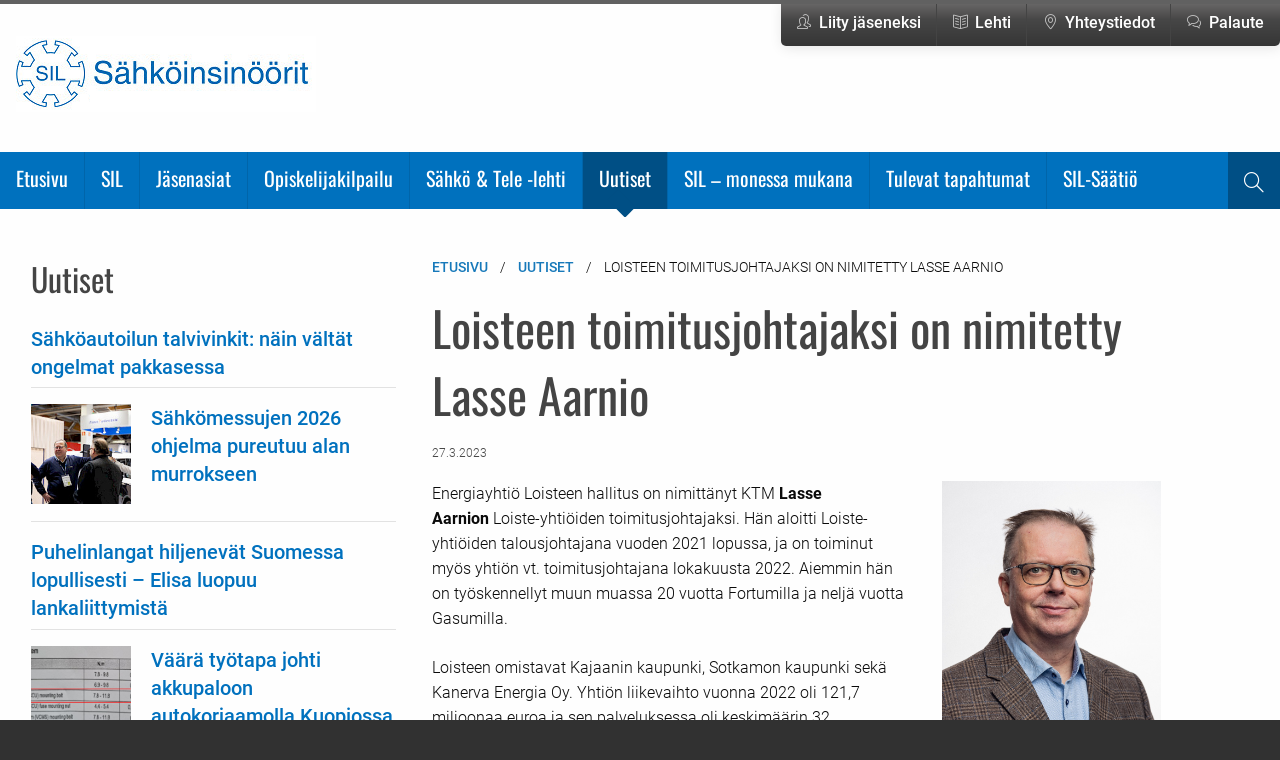

--- FILE ---
content_type: text/html; charset=utf-8
request_url: https://www.sil.fi/uutiset/loisteen-toimitusjohtajaksi-on-nimitetty-lasse-aarnio/
body_size: 5425
content:
<!DOCTYPE html><html lang="fi" class="no-js"><head><meta charset="utf-8"><meta http-equiv="X-UA-Compatible" content="IE=edge"><meta name="viewport" content="width=device-width, initial-scale=1"><meta name="description" content=""><meta name="author" content=""><link rel="apple-touch-icon" sizes="57x57" href="/favicon/apple-icon-57x57.png"><link rel="apple-touch-icon" sizes="60x60" href="/favicon/apple-icon-60x60.png"><link rel="apple-touch-icon" sizes="72x72" href="/favicon/apple-icon-72x72.png"><link rel="apple-touch-icon" sizes="76x76" href="/favicon/apple-icon-76x76.png"><link rel="apple-touch-icon" sizes="114x114" href="/favicon/apple-icon-114x114.png"><link rel="apple-touch-icon" sizes="120x120" href="/favicon/apple-icon-120x120.png"><link rel="apple-touch-icon" sizes="144x144" href="/favicon/apple-icon-144x144.png"><link rel="apple-touch-icon" sizes="152x152" href="/favicon/apple-icon-152x152.png"><link rel="apple-touch-icon" sizes="180x180" href="/favicon/apple-icon-180x180.png"><link rel="icon" type="image/png" sizes="192x192" href="/favicon/android-icon-192x192.png"><link rel="icon" type="image/png" sizes="32x32" href="/favicon/favicon-32x32.png"><link rel="icon" type="image/png" sizes="96x96" href="/favicon/favicon-96x96.png"><link rel="icon" type="image/png" sizes="16x16" href="/favicon/favicon-16x16.png"><link rel="manifest" href="/favicon/manifest.json"><meta name="msapplication-TileColor" content="#ffffff"><meta name="msapplication-TileImage" content="/favicon/ms-icon-144x144.png"><link rel="canonical" href="https://www.sil.fi/uutiset/loisteen-toimitusjohtajaksi-on-nimitetty-lasse-aarnio/" /><meta name="theme-color" content="#0071be"/><!-- Facebook Open Graph Meta Tags --><meta property="og:title" content="Loisteen toimitusjohtajaksi on nimitetty Lasse Aarnio" /><meta property="og:description" content="" /><meta property="og:type" content="website" /><meta property="og:url" content="https://www.sil.fi/uutiset/loisteen-toimitusjohtajaksi-on-nimitetty-lasse-aarnio/" /><!-- Twitter --><meta name="twitter:card" content="summary" /><meta name="twitter:title" content="Loisteen toimitusjohtajaksi on nimitetty Lasse Aarnio" /><meta name="twitter:description" content="" /><meta name="twitter:url" content="https://www.sil.fi/uutiset/loisteen-toimitusjohtajaksi-on-nimitetty-lasse-aarnio/" /><title>Loisteen toimitusjohtajaksi on nimitetty Lasse Aarnio - Mikä on SIL?</title><link rel="preconnect" href="https://fonts.avoine.com"><link href="https://fonts.avoine.com/fonts/oswald/latin.css" rel="stylesheet"><link href="https://fonts.avoine.com/fonts/roboto/latin.css" rel="stylesheet"><link rel="stylesheet" href="/direct/css/simple-line-icons.css"><link href="/site/templates/styles/app.css?1ma5mr" rel="stylesheet"><link href="/site/templates/styles/defaults.css?e5gss" rel="stylesheet"><link href="/site/templates/styles/print.css?7kd41" rel="stylesheet"><link rel="stylesheet" href="/site/templates/styles/new.css?1mlek0"><script src="/site/templates/scripts/jquery.js?1maddp"></script><script src="/site/templates/scripts/vendor/modernizr.js"></script><script>
(function(i,s,o,g,r,a,m){i['GoogleAnalyticsObject']=r;i[r]=i[r]||function(){
(i[r].q=i[r].q||[]).push(arguments)},i[r].l=1*new Date();a=s.createElement(o),
m=s.getElementsByTagName(o)[0];a.async=1;a.src=g;m.parentNode.insertBefore(a,m)
})(window,document,'script','https://www.google-analytics.com/analytics.js','ga');

ga('create', 'UA-84270349-12', 'auto');
ga('send', 'pageview');
</script>  </head><body class="news-item "><link rel='stylesheet' type='text/css' href='/site/modules/SkipLinks/SkipLinks.css?1' /><div class="skiplinks-container"><a href="#main">Pääsisältö</a></div><div id="main-container"><div id="top" class="grid-container"><div class="grid-x grid-padding-x"><div class="top-menu medium-6 medium-push-6 cell"><ul class="menu float-right"><li><a href="/jasenasiat/liity-jaseneksi/"><i class="icon-people icons" aria-hidden="true"></i><span class="title">Liity jäseneksi</span></a></li><li><a href="/sahkojatele/lehtiarkisto/"><i class="icon-book-open icons" aria-hidden="true"></i><span class="title">Lehti</span></a></li><li><a href="/yhteystiedot/"><i class="icon-location-pin icons" aria-hidden="true"></i><span class="title">Yhteystiedot</span></a></li><li><a href="/palaute/"><i class="icon-bubbles icons" aria-hidden="true"></i><span class="title">Palaute</span></a></li></ul></div><div class="medium-6 medium-pull-6 cell"><a class="logo" href="/"> <img src="/site/templates/styles/images/logo.png" alt="" loading="lazy"> <span class="sr-only">Etusivulle</span> </a></div></div></div><!-- .grid-container --><div id="menu-container"><div class="grid-container"><div class="title-bar" data-responsive-toggle="menu" data-hide-for="medium"><button class="menu-icon" type="button" data-toggle=""><span class="sr-only">Avaa valikko</span></button><div class="title-bar-title" aria-hidden="true">Valikko</div></div><nav id="main-menu"><ul id='menu' class='menu'><li><a href="/">Etusivu</a><span class="after">+</span></li><li class="dropdown"><a href="/sil/">SIL</a><ul class="unstyled-list"><li><a href="/sil/tama-on-sil/">Tämä on SIL</a><span class="after">+</span></li><li class="dropdown"><a href="/sil/hallitus/">Organisaatio</a><ul class="unstyled-list"><li><a href="/sil/hallitus/hallitus-2026/">Hallitus 2026</a><span class="after">+</span></li><li><a href="/sil/hallitus/osastot/">Osastot</a><span class="after">+</span></li><li><a href="/sil/hallitus/sil-toimisto/">SIL-toimisto</a><span class="after">+</span></li></ul><span class="after">+</span></li><li><a href="/sil/sahkoinsinoorit/">Säännöt</a><span class="after">+</span></li><li><a href="/sil/silin-edustukset-ulkopuolisissa-yhteisoissa/">SILin edustukset sidosryhmäyhteisöissä</a><span class="after">+</span></li><li><a href="/sil/kunniajasenet/">Kunniajäsenet</a><span class="after">+</span></li><li><a href="/sil/yritysjasenet/">Yritysjäsenet</a><span class="after">+</span></li><li><a href="/sil/silin-historia/">SILin historia</a><span class="after">+</span></li><li><a href="/sil/vuoden-sahkoinsinoori/">Vuoden sähköinsinööri</a><span class="after">+</span></li><li><a href="/sil/vuoden-sahkoauto/">Vuoden sähköauto®</a><span class="after">+</span></li><li><a href="/sil/sahkossa-on-tulevaisuus-palkinto/">Sähkössä on tulevaisuus -palkinto</a><span class="after">+</span></li><li><a href="/sil/mika-on-sahkoinsinoori/">Mikä on sähköinsinööri</a><span class="after">+</span></li><li><a href="/sil/tietosuojaseloste-ja-periaatteet/">Tietosuojaseloste ja -periaatteet</a><span class="after">+</span></li><li><a href="/sil/in-english/">In English</a><span class="after">+</span></li></ul><span class="after">+</span></li><li class="dropdown"><a href="/jasenasiat/">Jäsenasiat</a><ul class="unstyled-list"><li><a href="/jasenasiat/liity-jaseneksi/">Liity jäseneksi</a><span class="after">+</span></li><li><a href="/jasenasiat/liity-jaseneksi-1/">Päivitä jäsentietosi</a><span class="after">+</span></li><li><a href="/jasenasiat/jasenedut-ja-maksut-2026/">Jäsenedut ja -maksut 2026</a><span class="after">+</span></li><li><a href="/jasenasiat/yritysjasenet/">Yritysjäsenyyden hakeminen</a><span class="after">+</span></li></ul><span class="after">+</span></li><li class="dropdown"><a href="/opiskelijakilpailu/">Opiskelijakilpailu</a><ul class="unstyled-list"><li class="dropdown"><a href="/opiskelijakilpailu/palkinto2024/">Sähköinsinöörit - SIL ry:n opinnäytetyöpalkinnot opiskelijoille ja ohjaajille 2024</a><ul class="unstyled-list"><li><a href="/opiskelijakilpailu/palkinto2024/sahkoinsinoorit-sil-ry-n-opinnaytetyopalkinnot-2024/">Sähköinsinöörit - SIL ry:n opinnäytetyöpalkinnot 2024</a><span class="after">+</span></li></ul><span class="after">+</span></li><li class="dropdown"><a href="/opiskelijakilpailu/sil-opiskelijakilpailu-2023/">SIL-Opiskelijakilpailu 2023</a><ul class="unstyled-list"><li><a href="/opiskelijakilpailu/sil-opiskelijakilpailu-2023/mika-on-sil-opiskelijakilpailu/">Mikä on SIL-opiskelijakilpailu?</a><span class="after">+</span></li><li><a href="/opiskelijakilpailu/sil-opiskelijakilpailu-2023/sil-opiskelijakilpailun-2023-palkitut-tyot/">SIL-Opiskelijakilpailun 2023 palkitut työt</a><span class="after">+</span></li><li><a href="/opiskelijakilpailu/sil-opiskelijakilpailu-2023/saannot-ja-ohjeet/">Säännöt ja ohjeet</a><span class="after">+</span></li><li><a href="/opiskelijakilpailu/sil-opiskelijakilpailu-2023/rules-and-instructions-for-participants/">Rules and instructions for participants</a><span class="after">+</span></li><li><a href="/opiskelijakilpailu/sil-opiskelijakilpailu-2023/ilmoittatumislomake-2023/">Ilmoittatumislomake 2023</a><span class="after">+</span></li></ul><span class="after">+</span></li><li class="dropdown"><a href="/opiskelijakilpailu/sil-opiskelijakilpailu_2021/">SIL-Opiskelijakilpailu 2021</a><ul class="unstyled-list"><li><a href="/opiskelijakilpailu/sil-opiskelijakilpailu_2021/sil-opiskelijakilpailun-2021-palkitut-tyot/">SIL-Opiskelijakilpailun 2021 palkitut työt</a><span class="after">+</span></li><li><a href="/opiskelijakilpailu/sil-opiskelijakilpailu_2021/tuomaristo/">Tuomaristo</a><span class="after">+</span></li><li><a href="/opiskelijakilpailu/sil-opiskelijakilpailu_2021/saannot-ja-ohjeet/">Säännöt ja ohjeet</a><span class="after">+</span></li><li><a href="/opiskelijakilpailu/sil-opiskelijakilpailu_2021/competition-rules-and-instructions-for-participants/">Competition rules and instructions for participants</a><span class="after">+</span></li><li><a href="/opiskelijakilpailu/sil-opiskelijakilpailu_2021/kilpailun-tukijat/">Kilpailun tukijat</a><span class="after">+</span></li><li><a href="/opiskelijakilpailu/sil-opiskelijakilpailu_2021/kilpailun-ohjeet/">Ohjeet paikalliselle ohjaajalle</a><span class="after">+</span></li><li><a href="/opiskelijakilpailu/sil-opiskelijakilpailu_2021/ilmoittautumislomake-sil-opiskelijakilpailuum-2021/">Ilmoittautumislomake SIL-Opiskelijakilpailuun 2021</a><span class="after">+</span></li></ul><span class="after">+</span></li><li class="dropdown"><a href="/opiskelijakilpailu/sil-opiskelijakilpailu_2019/">SIL-Opiskelijakilpailu 2019</a><ul class="unstyled-list"><li><a href="/opiskelijakilpailu/sil-opiskelijakilpailu_2019/sil-opiskelijakilpailun-palkitut-tyot/">SIL-Opiskelijakilpailun 2019 palkitut työt</a><span class="after">+</span></li><li><a href="/opiskelijakilpailu/sil-opiskelijakilpailu_2019/kilpailun-tukijat/">Kilpailun tukijat</a><span class="after">+</span></li><li><a href="/opiskelijakilpailu/sil-opiskelijakilpailu_2019/yhteistyokumppani/">Yhteistyökumppanit</a><span class="after">+</span></li><li><a href="/opiskelijakilpailu/sil-opiskelijakilpailu_2019/yhteistyokumppaneiden-taustamateriaali/">Yhteistyökumppaneiden tukimateriaali</a><span class="after">+</span></li><li><a href="/opiskelijakilpailu/sil-opiskelijakilpailu_2019/saannot-ja-ohjeet/">Säännöt ja ohjeet</a><span class="after">+</span></li></ul><span class="after">+</span></li></ul><span class="after">+</span></li><li class="dropdown"><a href="/sahkojatele/">Sähkö &amp; Tele -lehti</a><ul class="unstyled-list"><li><a href="/sahkojatele/tietoa-lehdesta/">Sähkö &amp; Tele – alansa ytimessä</a><span class="after">+</span></li><li><a href="/sahkojatele/osoitteenmuutos-1/">Tilaa Sähkö &amp; Tele -lehti</a><span class="after">+</span></li><li><a href="/sahkojatele/osoitteenmuutos/">Tee osoitteenmuutos</a><span class="after">+</span></li><li><a href="/sahkojatele/mediakortti/">Mediatiedot</a><span class="after">+</span></li><li><a href="/sahkojatele/lehtiarkisto/">Lehtiarkisto</a><span class="after">+</span></li></ul><span class="after">+</span></li><li class="parent"><a href="/uutiset/">Uutiset</a><span class="after">+</span></li><li class="dropdown"><a href="/monessamukana/">SIL – monessa mukana</a><ul class="unstyled-list"><li><a href="/monessamukana/sil-sahkopaiva-2025-sahkoa-ydinvoimalla/">SIL-Sähköpäivä 2025 &quot;Sähköä ydinvoimalla&quot;</a><span class="after">+</span></li><li><a href="/monessamukana/kansainvalinen-telepaiva-2025-seminaari/">Kansainvälinen Telepäivä 2025 -seminaari</a><span class="after">+</span></li><li><a href="/monessamukana/afterwork-27.1.2025-rakennetun-ympariston-digiturva/">AfterWork 27.1.2025: Rakennetun ympäristön digiturva</a><span class="after">+</span></li><li><a href="/monessamukana/sil-syyskokouksen-2024-satoa/">SIL-syyskokouksen 2024 satoa</a><span class="after">+</span></li><li><a href="/monessamukana/afterwork-28.10.2024-jakeluverkkoyhtioiden-kehityksen-vertailua/">AfterWork 28.10.2024: Jakeluverkkoyhtiöiden kehityksen vertailua</a><span class="after">+</span></li><li><a href="/monessamukana/vuoden-sahkoauto-2025/">Vuoden sähköauto 2025</a><span class="after">+</span></li><li><a href="/monessamukana/vuoden-sahkoinsinoori-2024/">Vuoden sähköinsinööri 2024</a><span class="after">+</span></li><li><a href="/monessamukana/sil-sahkopaiva-2024/">SIL-Sähköpäivä 2024</a><span class="after">+</span></li><li><a href="/monessamukana/sahko-tele-golf-2024-pelattiin-espoo-ringside-golfin-kentalla/">Sähkö &amp; Tele Golf 2024 pelattiin Espoo Ringside Golfin kentällä</a><span class="after">+</span></li><li><a href="/monessamukana/afterwork-27.5.2024/">AfterWork 27.5.2024: Metallien ja mineraalien merkitys kasvaa – näkymiä kehitykseen ja Suomen rooliin</a><span class="after">+</span></li><li><a href="/monessamukana/kansainvalinen-telepaiva-2024-seminaari/">Kansainvälinen Telepäivä 2024 -seminaari</a><span class="after">+</span></li><li><a href="/monessamukana/sil-koulutusaiheinen-seminaari/">Energiasiirtymä mutta millä osaamisella – sähköalan ammatillisen koulutuksen nykytila -seminaari</a><span class="after">+</span></li><li><a href="/monessamukana/sahkossa-on-tulevaisuus-palkinto-tanja-kalliolle/">Sähkössä on tulevaisuus -palkinto Tanja Kalliolle</a><span class="after">+</span></li><li><a href="/monessamukana/sil-opiskelijaosaston-ekskursiojulkaisu-on-ilmestynyt/">SIL-opiskelijaosaston messujulkaisu on ilmestynyt</a><span class="after">+</span></li><li><a href="/monessamukana/vuoden-sahkoauto-2024/">Vuoden sähköauto 2024</a><span class="after">+</span></li><li><a href="/monessamukana/after-work-30.10.2023-energiavarastojen-rooli-sahkoistyvassa-suomessa/">After Work 30.10.2023: Energiavarastojen rooli sähköistyvässä Suomessa</a><span class="after">+</span></li><li><a href="/monessamukana/aurinkosahko-ja-turvallisuus-seminaari-2.10.2023/">Aurinkosähkö ja turvallisuus -seminaarin videotallenne ja esitysmateriaalit</a><span class="after">+</span></li><li><a href="/monessamukana/sil-sahkopaiva-2023/">SIL-Sähköpäivä 2023</a><span class="after">+</span></li><li><a href="/monessamukana/sahkojarjestojen-golfmestaruus-ratkaistiin-15.6.2023/">Sähköjärjestöjen golfmestaruus ratkaistiin 15.6.2023</a><span class="after">+</span></li><li><a href="/monessamukana/kansainvalinen-telepaiva-2023/">Kansainvälinen Telepäivä 2023</a><span class="after">+</span></li><li><a href="/monessamukana/after-work-29.5.2023-mita-kuuluu-kantaverkolle/">After Work 29.5.2023: Mitä kuuluu kantaverkolle?</a><span class="after">+</span></li><li><a href="/monessamukana/litiumioniakut-ja-turvallisuus-seminaarin-tallenne/">Litiumioniakut ja turvallisuus -seminaarin tallenne katsottavissa</a><span class="after">+</span></li><li><a href="/monessamukana/sahkossa-on-tulevaisuus-palkinto-jussi-ryynaselle-ja-marko-kosuselle/">Sähkössä on tulevaisuus -palkinto Jussi Ryynäselle ja Marko Kosuselle</a><span class="after">+</span></li><li><a href="/monessamukana/after-work-27.2.2023-tuulivoima-marginaalista-mahtavaksi/">After Work 27.2.2023: Tuulivoima – marginaalista mahtavaksi</a><span class="after">+</span></li><li><a href="/monessamukana/after-work-30.1.2023-uuden-teknologian-turvallisuus/">After Work 30.1.2023: Uuden teknologian turvallisuus</a><span class="after">+</span></li><li><a href="/monessamukana/sahkoinsinoorien-vinkit-sahkoturvalliseen-joulunviettoon/">Sähköinsinöörien vinkit sähköturvalliseen joulunviettoon</a><span class="after">+</span></li><li><a href="/monessamukana/vuoden-sahkoauto-2023/">Vuoden sähköauto 2023</a><span class="after">+</span></li><li><a href="/monessamukana/sil-sahkopaiva-2022/">SIL-Sähköpäivä 2022</a><span class="after">+</span></li><li><a href="/monessamukana/sahkoauton-ostajan-sudenkuopat-webinaarin-tallenne/">Sähköauton ostajan sudenkuopat -webinaarin tallenne</a><span class="after">+</span></li><li><a href="/monessamukana/sahkojarjestojen-golfmestaruudesta-kisattiin-17.6.2022/">Sähköjärjestöjen golfmestaruudesta kisattiin 17.6.2022</a><span class="after">+</span></li><li><a href="/monessamukana/kansainvalinen-telepaiva-2022/">Kansainvälinen Telepäivä 2022</a><span class="after">+</span></li><li><a href="/monessamukana/sahkossa-on-tulevaisuus-palkinto-kati-miettuselle/">Sähkössä on tulevaisuus -palkinto Kati Miettuselle</a><span class="after">+</span></li><li><a href="/monessamukana/sahkoinsinoorit-silin-uusi-kunniajasen-sinikka-hieta-wilkman/">Sähköinsinöörit - SILin uusi kunniajäsen: Sinikka Hieta-Wilkman</a><span class="after">+</span></li><li><a href="/monessamukana/sahkoautot-ja-turvallisuus-seminaari/">Sähköautot ja turvallisuus -seminaari</a><span class="after">+</span></li><li><a href="/monessamukana/sil-sahkopaiva-2021/">SIL-Sähköpäivä 2021</a><span class="after">+</span></li><li><a href="/monessamukana/sil-sahkopaiva-2020/">SIL-Sähköpäivä 2020</a><span class="after">+</span></li><li><a href="/monessamukana/opiskelijakilpailu-2021/">SIL-Opiskelijakilpailu 2021</a><span class="after">+</span></li><li><a href="/monessamukana/kansainvalinen-telepaiva-2021/">Kansainvälinen Telepäivä 2021</a><span class="after">+</span></li><li><a href="/monessamukana/skoda-enyaq-iv-vuoden-sahkoauto-2021/">Vuoden sähköauto 2021</a><span class="after">+</span></li><li><a href="/monessamukana/vuden-sahkoauto-2020/">Vuoden sähköauto 2020</a><span class="after">+</span></li><li><a href="/monessamukana/sahko-tele-golf-kisattiin-18.6-golf-talman-kentalla/">Sähkö &amp; Tele Golf kisattiin 18.6.2021 Golf Talman kentällä</a><span class="after">+</span></li></ul><span class="after">+</span></li><li><a href="/tapahtumat/">Tulevat tapahtumat</a><span class="after">+</span></li><li class="dropdown"><a href="/sahkoinsinooriliiton-saatio/">SIL-Säätiö</a><ul class="unstyled-list"><li><a href="/sahkoinsinooriliiton-saatio/sahkoinsinooriliiton-saatio/">Sähköinsinööriliiton Säätiö</a><span class="after">+</span></li><li><a href="/sahkoinsinooriliiton-saatio/apurahat-grants/">Apurahat - Grants</a><span class="after">+</span></li><li><a href="/sahkoinsinooriliiton-saatio/apurahojen-hakeminen/">Apurahojen hakeminen - Applying for grants</a><span class="after">+</span></li><li><a href="/sahkoinsinooriliiton-saatio/raportit-reports/">Raportit - Reports</a><span class="after">+</span></li><li><a href="/sahkoinsinooriliiton-saatio/tietosuojaseloste-ja-periaatteet/">Tietosuojaseloste ja -periaatteet</a><span class="after">+</span></li></ul><span class="after">+</span></li></ul><ul class="menu search"><li><a href='/haku/'> <i class="icon-magnifier icons" aria-hidden="true"></i> <span class="sr-only">Haku</span> </a></li></ul></nav></div></div><!-- .grid-container --><div class="grid-container"><div class="spacer"></div><main id="main"><div class="grid-x"><div class="large-7 large-push-4 cell"><ul id='breadcrumb' class='breadcrumbs'><li><a href='/'>Etusivu</a></li><li><a href='/uutiset/'>Uutiset</a></li><li>Loisteen toimitusjohtajaksi on nimitetty Lasse Aarnio</li></ul><div class="body"><h1 >Loisteen toimitusjohtajaksi on nimitetty Lasse Aarnio</h1><p class='date'>27.3.2023</p><div class='clearfix'><p style="margin-left:0cm; margin-right:0cm"><img alt="" class="align_right" src="/site/assets/files/6159/24032023_uutiset_lasse_aarnio_loiste.jpg" width="799">Energiayhtiö Loisteen hallitus on nimittänyt KTM&nbsp;<strong>Lasse Aarnion</strong>&nbsp;Loiste-yhtiöiden toimitusjohtajaksi. Hän aloitti Loiste-yhtiöiden talousjohtajana vuoden 2021 lopussa, ja on toiminut myös yhtiön vt. toimitusjohtajana lokakuusta 2022. Aiemmin hän on työskennellyt muun muassa 20 vuotta Fortumilla ja neljä vuotta Gasumilla.</p><p style="margin-left:0cm; margin-right:0cm">Loisteen omistavat Kajaanin kaupunki, Sotkamon kaupunki sekä Kanerva Energia Oy. Yhtiön liikevaihto vuonna 2022 oli 121,7 miljoonaa euroa ja sen palveluksessa oli keskimäärin 32 työntekijää. Loiste-yhtiöiden pääkonttori sijaitsee Kajaanissa.</p></div></div></div><div class="large-4 large-pull-7 cell right-container"><div id='news' class='home'><h2 >Uutiset</h2><ul class='unstyled-list block-list ' ><li class='no-image'><h3 class='block-list__title'><a href='/uutiset/sahkoautoilun-talvivinkit-nain-valtat-ongelmat-pakkasessa/'>Sähköautoilun talvivinkit: näin vältät ongelmat pakkasessa</a></h3></li><li class='with-image'><h3 class='block-list__title'><a href='/uutiset/sahkomessujen-2026-ohjelma-pureutuu-alan-murrokseen/'><img src='/site/assets/files/9520/sahkomessut.150x150.jpeg' />
Sähkömessujen 2026 ohjelma pureutuu alan murrokseen</a></h3></li><li class='no-image'><h3 class='block-list__title'><a href='/uutiset/puhelinlangat-hiljenevat-suomessa-lopullisesti-elisa-luopuu-lankaliittymista/'>Puhelinlangat hiljenevät Suomessa lopullisesti – Elisa luopuu lankaliittymistä</a></h3></li><li class='with-image'><h3 class='block-list__title'><a href='/uutiset/vaara-tyotapa-johti-akkupaloon-autokorjaamolla-kuopiossa/'><img src='/site/assets/files/9514/ioniq_iccu-1.150x150.png' />
Väärä työtapa johti akkupaloon autokorjaamolla Kuopiossa</a></h3></li><li class='with-image'><h3 class='block-list__title'><a href='/uutiset/sahkon-kulutus-ja-tuotantoennatykset-paukkuivat/'><img src='/site/assets/files/9509/sahko_110kv_pylvaspystys_2018_10_caruna.150x150.jpg' />
Sähkön kulutus- ja tuotantoennätykset paukkuivat</a></h3></li></ul><a href='/uutiset/' class='button'>Katso kaikki</a></div></div><div class="after"></div></div></main></div><footer><div class="grid-container home"><div class="grid-x grid-padding-x"><div class="medium-4 cell"><ul><li><a href="/yhteystiedot/">Sähköinsinöörit - SIL ry</a></li></ul></div><div class="medium-4 cell"><a href="/yhteystiedot/" title="Yhteystiedot"> <img src='/site/assets/files/1318/footer-logo.png' alt='' style='width: 100px; margin-bottom: 2rem;' /> <span class="sr-only">Yhteystiedot</span> </a><p>Takomotie 8 (5. krs), FI-00380 Helsinki<br />puh. +358 9 668 9850<br />sil(at)sil.fi</p></div><div class="medium-4 cell"><ul><li><a href="/sahkojatele/tietoa-lehdesta/">Sähkö &amp; Tele -lehti</a></li></ul></div></div></div></footer></div><script src="/site/templates/scripts/bower_components/what-input/dist/what-input.js"></script><script src="/site/templates/scripts/bower_components/foundation-sites/dist/js/foundation.js"></script><script src="/site/templates/scripts/app.js"></script><script src="/site/templates/scripts/main.js"></script></body></html>

--- FILE ---
content_type: text/css
request_url: https://www.sil.fi/site/templates/styles/app.css?1ma5mr
body_size: 21786
content:
.sr-only {
  position: absolute;
  width: 1px;
  height: 1px;
  padding: 0;
  margin: -1px;
  overflow: hidden;
  clip: rect(0, 0, 0, 0);
  white-space: nowrap;
  border-width: 0;
}

/*! normalize-scss | MIT/GPLv2 License | bit.ly/normalize-scss */

html {
	font-family: sans-serif;
	line-height: 1.15;
	-ms-text-size-adjust: 100%;
	-webkit-text-size-adjust: 100%
}

body {
	margin: 0
}

article,
aside,
footer,
header,
nav,
section {
	display: block
}

h1 {
	font-size: 2em;
	margin: 0.67em 0
}

figcaption,
figure {
	display: block
}

figure {
	margin: 1em 40px
}

hr {
	box-sizing: content-box;
	height: 0;
	overflow: visible
}

main {
	display: block
}

pre {
	font-family: monospace, monospace;
	font-size: 1em
}

a {
	background-color: transparent;
	-webkit-text-decoration-skip: objects
}

a:active,
a:hover {
	outline-width: 0
}

abbr[title] {
	border-bottom: none;
	text-decoration: underline;
	text-decoration: underline dotted
}

b,
strong {
	font-weight: inherit
}

b,
strong {
	font-weight: bolder
}

code,
kbd,
samp {
	font-family: monospace, monospace;
	font-size: 1em
}

dfn {
	font-style: italic
}

mark {
	background-color: #ff0;
	color: #000
}

small {
	font-size: 80%
}

sub,
sup {
	font-size: 75%;
	line-height: 0;
	position: relative;
	vertical-align: baseline
}

sub {
	bottom: -0.25em
}

sup {
	top: -0.5em
}

audio,
video {
	display: inline-block
}

audio:not([controls]) {
	display: none;
	height: 0
}

img {
	border-style: none
}

svg:not(:root) {
	overflow: hidden
}

button,
input,
optgroup,
select,
textarea {
	font-family: sans-serif;
	font-size: 100%;
	line-height: 1.15;
	margin: 0
}

button {
	overflow: visible
}

button,
select {
	text-transform: none
}

button,
html [type="button"],
[type="reset"],
[type="submit"] {
	-webkit-appearance: button
}

button::-moz-focus-inner,
[type="button"]::-moz-focus-inner,
[type="reset"]::-moz-focus-inner,
[type="submit"]::-moz-focus-inner {
	border-style: none;
	padding: 0
}

button:-moz-focusring,
[type="button"]:-moz-focusring,
[type="reset"]:-moz-focusring,
[type="submit"]:-moz-focusring {
	outline: 1px dotted ButtonText
}

input {
	overflow: visible
}

[type="checkbox"],
[type="radio"] {
	box-sizing: border-box;
	padding: 0
}

[type="number"]::-webkit-inner-spin-button,
[type="number"]::-webkit-outer-spin-button {
	height: auto
}

[type="search"] {
	-webkit-appearance: textfield;
	outline-offset: -2px
}

[type="search"]::-webkit-search-cancel-button,
[type="search"]::-webkit-search-decoration {
	-webkit-appearance: none
}

::-webkit-file-upload-button {
	-webkit-appearance: button;
	font: inherit
}

fieldset {
	border: 1px solid #c0c0c0;
	margin: 0 2px;
	padding: 0.35em 0.625em 0.75em
}

legend {
	box-sizing: border-box;
	display: table;
	max-width: 100%;
	padding: 0;
	color: inherit;
	white-space: normal
}

progress {
	display: inline-block;
	vertical-align: baseline
}

textarea {
	overflow: auto
}

details {
	display: block
}

summary {
	display: list-item
}

menu {
	display: block
}

canvas {
	display: inline-block
}

template {
	display: none
}

[hidden] {
	display: none
}

.foundation-mq {
	font-family: "small=0em&medium=40em&large=64em&xlarge=75em&xxlarge=90em"
}

html {
	box-sizing: border-box;
	font-size: 100%
}

*,
*::before,
*::after {
	box-sizing: inherit
}

body {
	margin: 0;
	padding: 0;
	background: #fefefe;
	font-family: "Helvetica Neue", Helvetica, Roboto, Arial, sans-serif;
	font-weight: normal;
	line-height: 1.5;
	color: #0a0a0a;
	-webkit-font-smoothing: antialiased;
	-moz-osx-font-smoothing: grayscale
}

img {
	display: inline-block;
	vertical-align: middle;
	max-width: 100%;
	height: auto;
	-ms-interpolation-mode: bicubic
}

textarea {
	height: auto;
	min-height: 50px;
	border-radius: 0
}

select {
	box-sizing: border-box;
	width: 100%;
	border-radius: 0
}

.map_canvas img,
.map_canvas embed,
.map_canvas object,
.mqa-display img,
.mqa-display embed,
.mqa-display object {
	max-width: none !important
}

button {
	padding: 0;
	-webkit-appearance: none;
	-moz-appearance: none;
	appearance: none;
	border: 0;
	border-radius: 0;
	background: transparent;
	line-height: 1;
	cursor: auto
}

[data-whatinput='mouse'] button {
	outline: 0
}

pre {
	overflow: auto
}

button,
input,
optgroup,
select,
textarea {
	font-family: inherit
}

.is-visible {
	display: block !important
}

.is-hidden {
	display: none !important
}

.row {
	max-width: 75rem;
	margin-right: auto;
	margin-left: auto
}

.row::before,
.row::after {
	display: table;
	content: ' ';
	-ms-flex-preferred-size: 0;
	flex-basis: 0;
	-ms-flex-order: 1;
	order: 1
}

.row::after {
	clear: both
}

.row.collapse>.column,
.row.collapse>.columns {
	padding-right: 0;
	padding-left: 0
}

.row .row {
	margin-right: -.625rem;
	margin-left: -.625rem
}

@media print,
screen and (min-width: 40em) {
	.row .row {
		margin-right: -.9375rem;
		margin-left: -.9375rem
	}
}

@media print,
screen and (min-width: 64em) {
	.row .row {
		margin-right: -.9375rem;
		margin-left: -.9375rem
	}
}

.row .row.collapse {
	margin-right: 0;
	margin-left: 0
}

.row.expanded {
	max-width: none
}

.row.expanded .row {
	margin-right: auto;
	margin-left: auto
}

.row:not(.expanded) .row {
	max-width: none
}

.row.gutter-small>.column,
.row.gutter-small>.columns {
	padding-right: .625rem;
	padding-left: .625rem
}

.row.gutter-medium>.column,
.row.gutter-medium>.columns {
	padding-right: .9375rem;
	padding-left: .9375rem
}

.column,
.columns {
	width: 100%;
	float: left;
	padding-right: .625rem;
	padding-left: .625rem
}

@media print,
screen and (min-width: 40em) {
	.column,
	.columns {
		padding-right: .9375rem;
		padding-left: .9375rem
	}
}

.column:last-child:not(:first-child),
.columns:last-child:not(:first-child) {
	float: right
}

.column.end:last-child:last-child,
.end.columns:last-child:last-child {
	float: left
}

.column.row.row,
.row.row.columns {
	float: none
}

.row .column.row.row,
.row .row.row.columns {
	margin-right: 0;
	margin-left: 0;
	padding-right: 0;
	padding-left: 0
}

.small-1 {
	width: 8.33333%
}

.small-push-1 {
	position: relative;
	left: 8.33333%
}

.small-pull-1 {
	position: relative;
	left: -8.33333%
}

.small-offset-0 {
	margin-left: 0%
}

.small-2 {
	width: 16.66667%
}

.small-push-2 {
	position: relative;
	left: 16.66667%
}

.small-pull-2 {
	position: relative;
	left: -16.66667%
}

.small-offset-1 {
	margin-left: 8.33333%
}

.small-3 {
	width: 25%
}

.small-push-3 {
	position: relative;
	left: 25%
}

.small-pull-3 {
	position: relative;
	left: -25%
}

.small-offset-2 {
	margin-left: 16.66667%
}

.small-4 {
	width: 33.33333%
}

.small-push-4 {
	position: relative;
	left: 33.33333%
}

.small-pull-4 {
	position: relative;
	left: -33.33333%
}

.small-offset-3 {
	margin-left: 25%
}

.small-5 {
	width: 41.66667%
}

.small-push-5 {
	position: relative;
	left: 41.66667%
}

.small-pull-5 {
	position: relative;
	left: -41.66667%
}

.small-offset-4 {
	margin-left: 33.33333%
}

.small-6 {
	width: 50%
}

.small-push-6 {
	position: relative;
	left: 50%
}

.small-pull-6 {
	position: relative;
	left: -50%
}

.small-offset-5 {
	margin-left: 41.66667%
}

.small-7 {
	width: 58.33333%
}

.small-push-7 {
	position: relative;
	left: 58.33333%
}

.small-pull-7 {
	position: relative;
	left: -58.33333%
}

.small-offset-6 {
	margin-left: 50%
}

.small-8 {
	width: 66.66667%
}

.small-push-8 {
	position: relative;
	left: 66.66667%
}

.small-pull-8 {
	position: relative;
	left: -66.66667%
}

.small-offset-7 {
	margin-left: 58.33333%
}

.small-9 {
	width: 75%
}

.small-push-9 {
	position: relative;
	left: 75%
}

.small-pull-9 {
	position: relative;
	left: -75%
}

.small-offset-8 {
	margin-left: 66.66667%
}

.small-10 {
	width: 83.33333%
}

.small-push-10 {
	position: relative;
	left: 83.33333%
}

.small-pull-10 {
	position: relative;
	left: -83.33333%
}

.small-offset-9 {
	margin-left: 75%
}

.small-11 {
	width: 91.66667%
}

.small-push-11 {
	position: relative;
	left: 91.66667%
}

.small-pull-11 {
	position: relative;
	left: -91.66667%
}

.small-offset-10 {
	margin-left: 83.33333%
}

.small-12 {
	width: 100%
}

.small-offset-11 {
	margin-left: 91.66667%
}

.small-up-1>.column,
.small-up-1>.columns {
	float: left;
	width: 100%
}

.small-up-1>.column:nth-of-type(1n),
.small-up-1>.columns:nth-of-type(1n) {
	clear: none
}

.small-up-1>.column:nth-of-type(1n+1),
.small-up-1>.columns:nth-of-type(1n+1) {
	clear: both
}

.small-up-1>.column:last-child,
.small-up-1>.columns:last-child {
	float: left
}

.small-up-2>.column,
.small-up-2>.columns {
	float: left;
	width: 50%
}

.small-up-2>.column:nth-of-type(1n),
.small-up-2>.columns:nth-of-type(1n) {
	clear: none
}

.small-up-2>.column:nth-of-type(2n+1),
.small-up-2>.columns:nth-of-type(2n+1) {
	clear: both
}

.small-up-2>.column:last-child,
.small-up-2>.columns:last-child {
	float: left
}

.small-up-3>.column,
.small-up-3>.columns {
	float: left;
	width: 33.33333%
}

.small-up-3>.column:nth-of-type(1n),
.small-up-3>.columns:nth-of-type(1n) {
	clear: none
}

.small-up-3>.column:nth-of-type(3n+1),
.small-up-3>.columns:nth-of-type(3n+1) {
	clear: both
}

.small-up-3>.column:last-child,
.small-up-3>.columns:last-child {
	float: left
}

.small-up-4>.column,
.small-up-4>.columns {
	float: left;
	width: 25%
}

.small-up-4>.column:nth-of-type(1n),
.small-up-4>.columns:nth-of-type(1n) {
	clear: none
}

.small-up-4>.column:nth-of-type(4n+1),
.small-up-4>.columns:nth-of-type(4n+1) {
	clear: both
}

.small-up-4>.column:last-child,
.small-up-4>.columns:last-child {
	float: left
}

.small-up-5>.column,
.small-up-5>.columns {
	float: left;
	width: 20%
}

.small-up-5>.column:nth-of-type(1n),
.small-up-5>.columns:nth-of-type(1n) {
	clear: none
}

.small-up-5>.column:nth-of-type(5n+1),
.small-up-5>.columns:nth-of-type(5n+1) {
	clear: both
}

.small-up-5>.column:last-child,
.small-up-5>.columns:last-child {
	float: left
}

.small-up-6>.column,
.small-up-6>.columns {
	float: left;
	width: 16.66667%
}

.small-up-6>.column:nth-of-type(1n),
.small-up-6>.columns:nth-of-type(1n) {
	clear: none
}

.small-up-6>.column:nth-of-type(6n+1),
.small-up-6>.columns:nth-of-type(6n+1) {
	clear: both
}

.small-up-6>.column:last-child,
.small-up-6>.columns:last-child {
	float: left
}

.small-up-7>.column,
.small-up-7>.columns {
	float: left;
	width: 14.28571%
}

.small-up-7>.column:nth-of-type(1n),
.small-up-7>.columns:nth-of-type(1n) {
	clear: none
}

.small-up-7>.column:nth-of-type(7n+1),
.small-up-7>.columns:nth-of-type(7n+1) {
	clear: both
}

.small-up-7>.column:last-child,
.small-up-7>.columns:last-child {
	float: left
}

.small-up-8>.column,
.small-up-8>.columns {
	float: left;
	width: 12.5%
}

.small-up-8>.column:nth-of-type(1n),
.small-up-8>.columns:nth-of-type(1n) {
	clear: none
}

.small-up-8>.column:nth-of-type(8n+1),
.small-up-8>.columns:nth-of-type(8n+1) {
	clear: both
}

.small-up-8>.column:last-child,
.small-up-8>.columns:last-child {
	float: left
}

.small-collapse>.column,
.small-collapse>.columns {
	padding-right: 0;
	padding-left: 0
}

.small-collapse .row {
	margin-right: 0;
	margin-left: 0
}

.expanded.row .small-collapse.row {
	margin-right: 0;
	margin-left: 0
}

.small-uncollapse>.column,
.small-uncollapse>.columns {
	padding-right: .625rem;
	padding-left: .625rem
}

.small-centered {
	margin-right: auto;
	margin-left: auto
}

.small-centered,
.small-centered:last-child:not(:first-child) {
	float: none;
	clear: both
}

.small-uncentered,
.small-push-0,
.small-pull-0 {
	position: static;
	float: left;
	margin-right: 0;
	margin-left: 0
}

@media print,
screen and (min-width: 40em) {
	.medium-1 {
		width: 8.33333%
	}
	.medium-push-1 {
		position: relative;
		left: 8.33333%
	}
	.medium-pull-1 {
		position: relative;
		left: -8.33333%
	}
	.medium-offset-0 {
		margin-left: 0%
	}
	.medium-2 {
		width: 16.66667%
	}
	.medium-push-2 {
		position: relative;
		left: 16.66667%
	}
	.medium-pull-2 {
		position: relative;
		left: -16.66667%
	}
	.medium-offset-1 {
		margin-left: 8.33333%
	}
	.medium-3 {
		width: 25%
	}
	.medium-push-3 {
		position: relative;
		left: 25%
	}
	.medium-pull-3 {
		position: relative;
		left: -25%
	}
	.medium-offset-2 {
		margin-left: 16.66667%
	}
	.medium-4 {
		width: 33.33333%
	}
	.medium-push-4 {
		position: relative;
		left: 33.33333%
	}
	.medium-pull-4 {
		position: relative;
		left: -33.33333%
	}
	.medium-offset-3 {
		margin-left: 25%
	}
	.medium-5 {
		width: 41.66667%
	}
	.medium-push-5 {
		position: relative;
		left: 41.66667%
	}
	.medium-pull-5 {
		position: relative;
		left: -41.66667%
	}
	.medium-offset-4 {
		margin-left: 33.33333%
	}
	.medium-6 {
		width: 50%
	}
	.medium-push-6 {
		position: relative;
		left: 50%
	}
	.medium-pull-6 {
		position: relative;
		left: -50%
	}
	.medium-offset-5 {
		margin-left: 41.66667%
	}
	.medium-7 {
		width: 58.33333%
	}
	.medium-push-7 {
		position: relative;
		left: 58.33333%
	}
	.medium-pull-7 {
		position: relative;
		left: -58.33333%
	}
	.medium-offset-6 {
		margin-left: 50%
	}
	.medium-8 {
		width: 66.66667%
	}
	.medium-push-8 {
		position: relative;
		left: 66.66667%
	}
	.medium-pull-8 {
		position: relative;
		left: -66.66667%
	}
	.medium-offset-7 {
		margin-left: 58.33333%
	}
	.medium-9 {
		width: 75%
	}
	.medium-push-9 {
		position: relative;
		left: 75%
	}
	.medium-pull-9 {
		position: relative;
		left: -75%
	}
	.medium-offset-8 {
		margin-left: 66.66667%
	}
	.medium-10 {
		width: 83.33333%
	}
	.medium-push-10 {
		position: relative;
		left: 83.33333%
	}
	.medium-pull-10 {
		position: relative;
		left: -83.33333%
	}
	.medium-offset-9 {
		margin-left: 75%
	}
	.medium-11 {
		width: 91.66667%
	}
	.medium-push-11 {
		position: relative;
		left: 91.66667%
	}
	.medium-pull-11 {
		position: relative;
		left: -91.66667%
	}
	.medium-offset-10 {
		margin-left: 83.33333%
	}
	.medium-12 {
		width: 100%
	}
	.medium-offset-11 {
		margin-left: 91.66667%
	}
	.medium-up-1>.column,
	.medium-up-1>.columns {
		float: left;
		width: 100%
	}
	.medium-up-1>.column:nth-of-type(1n),
	.medium-up-1>.columns:nth-of-type(1n) {
		clear: none
	}
	.medium-up-1>.column:nth-of-type(1n+1),
	.medium-up-1>.columns:nth-of-type(1n+1) {
		clear: both
	}
	.medium-up-1>.column:last-child,
	.medium-up-1>.columns:last-child {
		float: left
	}
	.medium-up-2>.column,
	.medium-up-2>.columns {
		float: left;
		width: 50%
	}
	.medium-up-2>.column:nth-of-type(1n),
	.medium-up-2>.columns:nth-of-type(1n) {
		clear: none
	}
	.medium-up-2>.column:nth-of-type(2n+1),
	.medium-up-2>.columns:nth-of-type(2n+1) {
		clear: both
	}
	.medium-up-2>.column:last-child,
	.medium-up-2>.columns:last-child {
		float: left
	}
	.medium-up-3>.column,
	.medium-up-3>.columns {
		float: left;
		width: 33.33333%
	}
	.medium-up-3>.column:nth-of-type(1n),
	.medium-up-3>.columns:nth-of-type(1n) {
		clear: none
	}
	.medium-up-3>.column:nth-of-type(3n+1),
	.medium-up-3>.columns:nth-of-type(3n+1) {
		clear: both
	}
	.medium-up-3>.column:last-child,
	.medium-up-3>.columns:last-child {
		float: left
	}
	.medium-up-4>.column,
	.medium-up-4>.columns {
		float: left;
		width: 25%
	}
	.medium-up-4>.column:nth-of-type(1n),
	.medium-up-4>.columns:nth-of-type(1n) {
		clear: none
	}
	.medium-up-4>.column:nth-of-type(4n+1),
	.medium-up-4>.columns:nth-of-type(4n+1) {
		clear: both
	}
	.medium-up-4>.column:last-child,
	.medium-up-4>.columns:last-child {
		float: left
	}
	.medium-up-5>.column,
	.medium-up-5>.columns {
		float: left;
		width: 20%
	}
	.medium-up-5>.column:nth-of-type(1n),
	.medium-up-5>.columns:nth-of-type(1n) {
		clear: none
	}
	.medium-up-5>.column:nth-of-type(5n+1),
	.medium-up-5>.columns:nth-of-type(5n+1) {
		clear: both
	}
	.medium-up-5>.column:last-child,
	.medium-up-5>.columns:last-child {
		float: left
	}
	.medium-up-6>.column,
	.medium-up-6>.columns {
		float: left;
		width: 16.66667%
	}
	.medium-up-6>.column:nth-of-type(1n),
	.medium-up-6>.columns:nth-of-type(1n) {
		clear: none
	}
	.medium-up-6>.column:nth-of-type(6n+1),
	.medium-up-6>.columns:nth-of-type(6n+1) {
		clear: both
	}
	.medium-up-6>.column:last-child,
	.medium-up-6>.columns:last-child {
		float: left
	}
	.medium-up-7>.column,
	.medium-up-7>.columns {
		float: left;
		width: 14.28571%
	}
	.medium-up-7>.column:nth-of-type(1n),
	.medium-up-7>.columns:nth-of-type(1n) {
		clear: none
	}
	.medium-up-7>.column:nth-of-type(7n+1),
	.medium-up-7>.columns:nth-of-type(7n+1) {
		clear: both
	}
	.medium-up-7>.column:last-child,
	.medium-up-7>.columns:last-child {
		float: left
	}
	.medium-up-8>.column,
	.medium-up-8>.columns {
		float: left;
		width: 12.5%
	}
	.medium-up-8>.column:nth-of-type(1n),
	.medium-up-8>.columns:nth-of-type(1n) {
		clear: none
	}
	.medium-up-8>.column:nth-of-type(8n+1),
	.medium-up-8>.columns:nth-of-type(8n+1) {
		clear: both
	}
	.medium-up-8>.column:last-child,
	.medium-up-8>.columns:last-child {
		float: left
	}
	.medium-collapse>.column,
	.medium-collapse>.columns {
		padding-right: 0;
		padding-left: 0
	}
	.medium-collapse .row {
		margin-right: 0;
		margin-left: 0
	}
	.expanded.row .medium-collapse.row {
		margin-right: 0;
		margin-left: 0
	}
	.medium-uncollapse>.column,
	.medium-uncollapse>.columns {
		padding-right: .9375rem;
		padding-left: .9375rem
	}
	.medium-centered {
		margin-right: auto;
		margin-left: auto
	}
	.medium-centered,
	.medium-centered:last-child:not(:first-child) {
		float: none;
		clear: both
	}
	.medium-uncentered,
	.medium-push-0,
	.medium-pull-0 {
		position: static;
		float: left;
		margin-right: 0;
		margin-left: 0
	}
}

@media print,
screen and (min-width: 64em) {
	.large-1 {
		width: 8.33333%
	}
	.large-push-1 {
		position: relative;
		left: 8.33333%
	}
	.large-pull-1 {
		position: relative;
		left: -8.33333%
	}
	.large-offset-0 {
		margin-left: 0%
	}
	.large-2 {
		width: 16.66667%
	}
	.large-push-2 {
		position: relative;
		left: 16.66667%
	}
	.large-pull-2 {
		position: relative;
		left: -16.66667%
	}
	.large-offset-1 {
		margin-left: 8.33333%
	}
	.large-3 {
		width: 25%
	}
	.large-push-3 {
		position: relative;
		left: 25%
	}
	.large-pull-3 {
		position: relative;
		left: -25%
	}
	.large-offset-2 {
		margin-left: 16.66667%
	}
	.large-4 {
		width: 33.33333%
	}
	.large-push-4 {
		position: relative;
		left: 33.33333%
	}
	.large-pull-4 {
		position: relative;
		left: -33.33333%
	}
	.large-offset-3 {
		margin-left: 25%
	}
	.large-5 {
		width: 41.66667%
	}
	.large-push-5 {
		position: relative;
		left: 41.66667%
	}
	.large-pull-5 {
		position: relative;
		left: -41.66667%
	}
	.large-offset-4 {
		margin-left: 33.33333%
	}
	.large-6 {
		width: 50%
	}
	.large-push-6 {
		position: relative;
		left: 50%
	}
	.large-pull-6 {
		position: relative;
		left: -50%
	}
	.large-offset-5 {
		margin-left: 41.66667%
	}
	.large-7 {
		width: 58.33333%
	}
	.large-push-7 {
		position: relative;
		left: 58.33333%
	}
	.large-pull-7 {
		position: relative;
		left: -58.33333%
	}
	.large-offset-6 {
		margin-left: 50%
	}
	.large-8 {
		width: 66.66667%
	}
	.large-push-8 {
		position: relative;
		left: 66.66667%
	}
	.large-pull-8 {
		position: relative;
		left: -66.66667%
	}
	.large-offset-7 {
		margin-left: 58.33333%
	}
	.large-9 {
		width: 75%
	}
	.large-push-9 {
		position: relative;
		left: 75%
	}
	.large-pull-9 {
		position: relative;
		left: -75%
	}
	.large-offset-8 {
		margin-left: 66.66667%
	}
	.large-10 {
		width: 83.33333%
	}
	.large-push-10 {
		position: relative;
		left: 83.33333%
	}
	.large-pull-10 {
		position: relative;
		left: -83.33333%
	}
	.large-offset-9 {
		margin-left: 75%
	}
	.large-11 {
		width: 91.66667%
	}
	.large-push-11 {
		position: relative;
		left: 91.66667%
	}
	.large-pull-11 {
		position: relative;
		left: -91.66667%
	}
	.large-offset-10 {
		margin-left: 83.33333%
	}
	.large-12 {
		width: 100%
	}
	.large-offset-11 {
		margin-left: 91.66667%
	}
	.large-up-1>.column,
	.large-up-1>.columns {
		float: left;
		width: 100%
	}
	.large-up-1>.column:nth-of-type(1n),
	.large-up-1>.columns:nth-of-type(1n) {
		clear: none
	}
	.large-up-1>.column:nth-of-type(1n+1),
	.large-up-1>.columns:nth-of-type(1n+1) {
		clear: both
	}
	.large-up-1>.column:last-child,
	.large-up-1>.columns:last-child {
		float: left
	}
	.large-up-2>.column,
	.large-up-2>.columns {
		float: left;
		width: 50%
	}
	.large-up-2>.column:nth-of-type(1n),
	.large-up-2>.columns:nth-of-type(1n) {
		clear: none
	}
	.large-up-2>.column:nth-of-type(2n+1),
	.large-up-2>.columns:nth-of-type(2n+1) {
		clear: both
	}
	.large-up-2>.column:last-child,
	.large-up-2>.columns:last-child {
		float: left
	}
	.large-up-3>.column,
	.large-up-3>.columns {
		float: left;
		width: 33.33333%
	}
	.large-up-3>.column:nth-of-type(1n),
	.large-up-3>.columns:nth-of-type(1n) {
		clear: none
	}
	.large-up-3>.column:nth-of-type(3n+1),
	.large-up-3>.columns:nth-of-type(3n+1) {
		clear: both
	}
	.large-up-3>.column:last-child,
	.large-up-3>.columns:last-child {
		float: left
	}
	.large-up-4>.column,
	.large-up-4>.columns {
		float: left;
		width: 25%
	}
	.large-up-4>.column:nth-of-type(1n),
	.large-up-4>.columns:nth-of-type(1n) {
		clear: none
	}
	.large-up-4>.column:nth-of-type(4n+1),
	.large-up-4>.columns:nth-of-type(4n+1) {
		clear: both
	}
	.large-up-4>.column:last-child,
	.large-up-4>.columns:last-child {
		float: left
	}
	.large-up-5>.column,
	.large-up-5>.columns {
		float: left;
		width: 20%
	}
	.large-up-5>.column:nth-of-type(1n),
	.large-up-5>.columns:nth-of-type(1n) {
		clear: none
	}
	.large-up-5>.column:nth-of-type(5n+1),
	.large-up-5>.columns:nth-of-type(5n+1) {
		clear: both
	}
	.large-up-5>.column:last-child,
	.large-up-5>.columns:last-child {
		float: left
	}
	.large-up-6>.column,
	.large-up-6>.columns {
		float: left;
		width: 16.66667%
	}
	.large-up-6>.column:nth-of-type(1n),
	.large-up-6>.columns:nth-of-type(1n) {
		clear: none
	}
	.large-up-6>.column:nth-of-type(6n+1),
	.large-up-6>.columns:nth-of-type(6n+1) {
		clear: both
	}
	.large-up-6>.column:last-child,
	.large-up-6>.columns:last-child {
		float: left
	}
	.large-up-7>.column,
	.large-up-7>.columns {
		float: left;
		width: 14.28571%
	}
	.large-up-7>.column:nth-of-type(1n),
	.large-up-7>.columns:nth-of-type(1n) {
		clear: none
	}
	.large-up-7>.column:nth-of-type(7n+1),
	.large-up-7>.columns:nth-of-type(7n+1) {
		clear: both
	}
	.large-up-7>.column:last-child,
	.large-up-7>.columns:last-child {
		float: left
	}
	.large-up-8>.column,
	.large-up-8>.columns {
		float: left;
		width: 12.5%
	}
	.large-up-8>.column:nth-of-type(1n),
	.large-up-8>.columns:nth-of-type(1n) {
		clear: none
	}
	.large-up-8>.column:nth-of-type(8n+1),
	.large-up-8>.columns:nth-of-type(8n+1) {
		clear: both
	}
	.large-up-8>.column:last-child,
	.large-up-8>.columns:last-child {
		float: left
	}
	.large-collapse>.column,
	.large-collapse>.columns {
		padding-right: 0;
		padding-left: 0
	}
	.large-collapse .row {
		margin-right: 0;
		margin-left: 0
	}
	.expanded.row .large-collapse.row {
		margin-right: 0;
		margin-left: 0
	}
	.large-uncollapse>.column,
	.large-uncollapse>.columns {
		padding-right: .9375rem;
		padding-left: .9375rem
	}
	.large-centered {
		margin-right: auto;
		margin-left: auto
	}
	.large-centered,
	.large-centered:last-child:not(:first-child) {
		float: none;
		clear: both
	}
	.large-uncentered,
	.large-push-0,
	.large-pull-0 {
		position: static;
		float: left;
		margin-right: 0;
		margin-left: 0
	}
}

.column-block {
	margin-bottom: 1.25rem
}

.column-block>:last-child {
	margin-bottom: 0
}

@media print,
screen and (min-width: 40em) {
	.column-block {
		margin-bottom: 1.875rem
	}
	.column-block>:last-child {
		margin-bottom: 0
	}
}

.row {
	max-width: 75rem;
	margin-right: auto;
	margin-left: auto;
	display: -ms-flexbox;
	display: flex;
	-ms-flex-flow: row wrap;
	flex-flow: row wrap
}

.row .row {
	margin-right: -.625rem;
	margin-left: -.625rem
}

@media print,
screen and (min-width: 40em) {
	.row .row {
		margin-right: -.9375rem;
		margin-left: -.9375rem
	}
}

@media print,
screen and (min-width: 64em) {
	.row .row {
		margin-right: -.9375rem;
		margin-left: -.9375rem
	}
}

.row .row.collapse {
	margin-right: 0;
	margin-left: 0
}

.row.expanded {
	max-width: none
}

.row.expanded .row {
	margin-right: auto;
	margin-left: auto
}

.row:not(.expanded) .row {
	max-width: none
}

.row.collapse>.column,
.row.collapse>.columns {
	padding-right: 0;
	padding-left: 0
}

.row.is-collapse-child,
.row.collapse>.column>.row,
.row.collapse>.columns>.row {
	margin-right: 0;
	margin-left: 0
}

.column,
.columns {
	-ms-flex: 1 1 0px;
	flex: 1 1 0px;
	padding-right: .625rem;
	padding-left: .625rem;
	min-width: 0
}

@media print,
screen and (min-width: 40em) {
	.column,
	.columns {
		padding-right: .9375rem;
		padding-left: .9375rem
	}
}

.column.row.row,
.row.row.columns {
	float: none;
	display: block
}

.row .column.row.row,
.row .row.row.columns {
	margin-right: 0;
	margin-left: 0;
	padding-right: 0;
	padding-left: 0
}

.small-1 {
	-ms-flex: 0 0 8.33333%;
	flex: 0 0 8.33333%;
	max-width: 8.33333%
}

.small-offset-0 {
	margin-left: 0%
}

.small-2 {
	-ms-flex: 0 0 16.66667%;
	flex: 0 0 16.66667%;
	max-width: 16.66667%
}

.small-offset-1 {
	margin-left: 8.33333%
}

.small-3 {
	-ms-flex: 0 0 25%;
	flex: 0 0 25%;
	max-width: 25%
}

.small-offset-2 {
	margin-left: 16.66667%
}

.small-4 {
	-ms-flex: 0 0 33.33333%;
	flex: 0 0 33.33333%;
	max-width: 33.33333%
}

.small-offset-3 {
	margin-left: 25%
}

.small-5 {
	-ms-flex: 0 0 41.66667%;
	flex: 0 0 41.66667%;
	max-width: 41.66667%
}

.small-offset-4 {
	margin-left: 33.33333%
}

.small-6 {
	-ms-flex: 0 0 50%;
	flex: 0 0 50%;
	max-width: 50%
}

.small-offset-5 {
	margin-left: 41.66667%
}

.small-7 {
	-ms-flex: 0 0 58.33333%;
	flex: 0 0 58.33333%;
	max-width: 58.33333%
}

.small-offset-6 {
	margin-left: 50%
}

.small-8 {
	-ms-flex: 0 0 66.66667%;
	flex: 0 0 66.66667%;
	max-width: 66.66667%
}

.small-offset-7 {
	margin-left: 58.33333%
}

.small-9 {
	-ms-flex: 0 0 75%;
	flex: 0 0 75%;
	max-width: 75%
}

.small-offset-8 {
	margin-left: 66.66667%
}

.small-10 {
	-ms-flex: 0 0 83.33333%;
	flex: 0 0 83.33333%;
	max-width: 83.33333%
}

.small-offset-9 {
	margin-left: 75%
}

.small-11 {
	-ms-flex: 0 0 91.66667%;
	flex: 0 0 91.66667%;
	max-width: 91.66667%
}

.small-offset-10 {
	margin-left: 83.33333%
}

.small-12 {
	-ms-flex: 0 0 100%;
	flex: 0 0 100%;
	max-width: 100%
}

.small-offset-11 {
	margin-left: 91.66667%
}

.small-up-1 {
	-ms-flex-wrap: wrap;
	flex-wrap: wrap
}

.small-up-1>.column,
.small-up-1>.columns {
	-ms-flex: 0 0 100%;
	flex: 0 0 100%;
	max-width: 100%
}

.small-up-2 {
	-ms-flex-wrap: wrap;
	flex-wrap: wrap
}

.small-up-2>.column,
.small-up-2>.columns {
	-ms-flex: 0 0 50%;
	flex: 0 0 50%;
	max-width: 50%
}

.small-up-3 {
	-ms-flex-wrap: wrap;
	flex-wrap: wrap
}

.small-up-3>.column,
.small-up-3>.columns {
	-ms-flex: 0 0 33.33333%;
	flex: 0 0 33.33333%;
	max-width: 33.33333%
}

.small-up-4 {
	-ms-flex-wrap: wrap;
	flex-wrap: wrap
}

.small-up-4>.column,
.small-up-4>.columns {
	-ms-flex: 0 0 25%;
	flex: 0 0 25%;
	max-width: 25%
}

.small-up-5 {
	-ms-flex-wrap: wrap;
	flex-wrap: wrap
}

.small-up-5>.column,
.small-up-5>.columns {
	-ms-flex: 0 0 20%;
	flex: 0 0 20%;
	max-width: 20%
}

.small-up-6 {
	-ms-flex-wrap: wrap;
	flex-wrap: wrap
}

.small-up-6>.column,
.small-up-6>.columns {
	-ms-flex: 0 0 16.66667%;
	flex: 0 0 16.66667%;
	max-width: 16.66667%
}

.small-up-7 {
	-ms-flex-wrap: wrap;
	flex-wrap: wrap
}

.small-up-7>.column,
.small-up-7>.columns {
	-ms-flex: 0 0 14.28571%;
	flex: 0 0 14.28571%;
	max-width: 14.28571%
}

.small-up-8 {
	-ms-flex-wrap: wrap;
	flex-wrap: wrap
}

.small-up-8>.column,
.small-up-8>.columns {
	-ms-flex: 0 0 12.5%;
	flex: 0 0 12.5%;
	max-width: 12.5%
}

.small-collapse>.column,
.small-collapse>.columns {
	padding-right: 0;
	padding-left: 0
}

.small-uncollapse>.column,
.small-uncollapse>.columns {
	padding-right: .625rem;
	padding-left: .625rem
}

@media print,
screen and (min-width: 40em) {
	.medium-1 {
		-ms-flex: 0 0 8.33333%;
		flex: 0 0 8.33333%;
		max-width: 8.33333%
	}
	.medium-offset-0 {
		margin-left: 0%
	}
	.medium-2 {
		-ms-flex: 0 0 16.66667%;
		flex: 0 0 16.66667%;
		max-width: 16.66667%
	}
	.medium-offset-1 {
		margin-left: 8.33333%
	}
	.medium-3 {
		-ms-flex: 0 0 25%;
		flex: 0 0 25%;
		max-width: 25%
	}
	.medium-offset-2 {
		margin-left: 16.66667%
	}
	.medium-4 {
		-ms-flex: 0 0 33.33333%;
		flex: 0 0 33.33333%;
		max-width: 33.33333%
	}
	.medium-offset-3 {
		margin-left: 25%
	}
	.medium-5 {
		-ms-flex: 0 0 41.66667%;
		flex: 0 0 41.66667%;
		max-width: 41.66667%
	}
	.medium-offset-4 {
		margin-left: 33.33333%
	}
	.medium-6 {
		-ms-flex: 0 0 50%;
		flex: 0 0 50%;
		max-width: 50%
	}
	.medium-offset-5 {
		margin-left: 41.66667%
	}
	.medium-7 {
		-ms-flex: 0 0 58.33333%;
		flex: 0 0 58.33333%;
		max-width: 58.33333%
	}
	.medium-offset-6 {
		margin-left: 50%
	}
	.medium-8 {
		-ms-flex: 0 0 66.66667%;
		flex: 0 0 66.66667%;
		max-width: 66.66667%
	}
	.medium-offset-7 {
		margin-left: 58.33333%
	}
	.medium-9 {
		-ms-flex: 0 0 75%;
		flex: 0 0 75%;
		max-width: 75%
	}
	.medium-offset-8 {
		margin-left: 66.66667%
	}
	.medium-10 {
		-ms-flex: 0 0 83.33333%;
		flex: 0 0 83.33333%;
		max-width: 83.33333%
	}
	.medium-offset-9 {
		margin-left: 75%
	}
	.medium-11 {
		-ms-flex: 0 0 91.66667%;
		flex: 0 0 91.66667%;
		max-width: 91.66667%
	}
	.medium-offset-10 {
		margin-left: 83.33333%
	}
	.medium-12 {
		-ms-flex: 0 0 100%;
		flex: 0 0 100%;
		max-width: 100%
	}
	.medium-offset-11 {
		margin-left: 91.66667%
	}
	.medium-up-1 {
		-ms-flex-wrap: wrap;
		flex-wrap: wrap
	}
	.medium-up-1>.column,
	.medium-up-1>.columns {
		-ms-flex: 0 0 100%;
		flex: 0 0 100%;
		max-width: 100%
	}
	.medium-up-2 {
		-ms-flex-wrap: wrap;
		flex-wrap: wrap
	}
	.medium-up-2>.column,
	.medium-up-2>.columns {
		-ms-flex: 0 0 50%;
		flex: 0 0 50%;
		max-width: 50%
	}
	.medium-up-3 {
		-ms-flex-wrap: wrap;
		flex-wrap: wrap
	}
	.medium-up-3>.column,
	.medium-up-3>.columns {
		-ms-flex: 0 0 33.33333%;
		flex: 0 0 33.33333%;
		max-width: 33.33333%
	}
	.medium-up-4 {
		-ms-flex-wrap: wrap;
		flex-wrap: wrap
	}
	.medium-up-4>.column,
	.medium-up-4>.columns {
		-ms-flex: 0 0 25%;
		flex: 0 0 25%;
		max-width: 25%
	}
	.medium-up-5 {
		-ms-flex-wrap: wrap;
		flex-wrap: wrap
	}
	.medium-up-5>.column,
	.medium-up-5>.columns {
		-ms-flex: 0 0 20%;
		flex: 0 0 20%;
		max-width: 20%
	}
	.medium-up-6 {
		-ms-flex-wrap: wrap;
		flex-wrap: wrap
	}
	.medium-up-6>.column,
	.medium-up-6>.columns {
		-ms-flex: 0 0 16.66667%;
		flex: 0 0 16.66667%;
		max-width: 16.66667%
	}
	.medium-up-7 {
		-ms-flex-wrap: wrap;
		flex-wrap: wrap
	}
	.medium-up-7>.column,
	.medium-up-7>.columns {
		-ms-flex: 0 0 14.28571%;
		flex: 0 0 14.28571%;
		max-width: 14.28571%
	}
	.medium-up-8 {
		-ms-flex-wrap: wrap;
		flex-wrap: wrap
	}
	.medium-up-8>.column,
	.medium-up-8>.columns {
		-ms-flex: 0 0 12.5%;
		flex: 0 0 12.5%;
		max-width: 12.5%
	}
}

@media print,
screen and (min-width: 40em) and (min-width: 40em) {
	.medium-expand {
		-ms-flex: 1 1 0px;
		flex: 1 1 0px
	}
}

.row.medium-unstack>.column,
.row.medium-unstack>.columns {
	-ms-flex: 0 0 100%;
	flex: 0 0 100%
}

@media print,
screen and (min-width: 40em) {
	.row.medium-unstack>.column,
	.row.medium-unstack>.columns {
		-ms-flex: 1 1 0px;
		flex: 1 1 0px
	}
}

@media print,
screen and (min-width: 40em) {
	.medium-collapse>.column,
	.medium-collapse>.columns {
		padding-right: 0;
		padding-left: 0
	}
	.medium-uncollapse>.column,
	.medium-uncollapse>.columns {
		padding-right: .9375rem;
		padding-left: .9375rem
	}
}

@media print,
screen and (min-width: 64em) {
	.large-1 {
		-ms-flex: 0 0 8.33333%;
		flex: 0 0 8.33333%;
		max-width: 8.33333%
	}
	.large-offset-0 {
		margin-left: 0%
	}
	.large-2 {
		-ms-flex: 0 0 16.66667%;
		flex: 0 0 16.66667%;
		max-width: 16.66667%
	}
	.large-offset-1 {
		margin-left: 8.33333%
	}
	.large-3 {
		-ms-flex: 0 0 25%;
		flex: 0 0 25%;
		max-width: 25%
	}
	.large-offset-2 {
		margin-left: 16.66667%
	}
	.large-4 {
		-ms-flex: 0 0 33.33333%;
		flex: 0 0 33.33333%;
		max-width: 33.33333%
	}
	.large-offset-3 {
		margin-left: 25%
	}
	.large-5 {
		-ms-flex: 0 0 41.66667%;
		flex: 0 0 41.66667%;
		max-width: 41.66667%
	}
	.large-offset-4 {
		margin-left: 33.33333%
	}
	.large-6 {
		-ms-flex: 0 0 50%;
		flex: 0 0 50%;
		max-width: 50%
	}
	.large-offset-5 {
		margin-left: 41.66667%
	}
	.large-7 {
		-ms-flex: 0 0 58.33333%;
		flex: 0 0 58.33333%;
		max-width: 58.33333%
	}
	.large-offset-6 {
		margin-left: 50%
	}
	.large-8 {
		-ms-flex: 0 0 66.66667%;
		flex: 0 0 66.66667%;
		max-width: 66.66667%
	}
	.large-offset-7 {
		margin-left: 58.33333%
	}
	.large-9 {
		-ms-flex: 0 0 75%;
		flex: 0 0 75%;
		max-width: 75%
	}
	.large-offset-8 {
		margin-left: 66.66667%
	}
	.large-10 {
		-ms-flex: 0 0 83.33333%;
		flex: 0 0 83.33333%;
		max-width: 83.33333%
	}
	.large-offset-9 {
		margin-left: 75%
	}
	.large-11 {
		-ms-flex: 0 0 91.66667%;
		flex: 0 0 91.66667%;
		max-width: 91.66667%
	}
	.large-offset-10 {
		margin-left: 83.33333%
	}
	.large-12 {
		-ms-flex: 0 0 100%;
		flex: 0 0 100%;
		max-width: 100%
	}
	.large-offset-11 {
		margin-left: 91.66667%
	}
	.large-up-1 {
		-ms-flex-wrap: wrap;
		flex-wrap: wrap
	}
	.large-up-1>.column,
	.large-up-1>.columns {
		-ms-flex: 0 0 100%;
		flex: 0 0 100%;
		max-width: 100%
	}
	.large-up-2 {
		-ms-flex-wrap: wrap;
		flex-wrap: wrap
	}
	.large-up-2>.column,
	.large-up-2>.columns {
		-ms-flex: 0 0 50%;
		flex: 0 0 50%;
		max-width: 50%
	}
	.large-up-3 {
		-ms-flex-wrap: wrap;
		flex-wrap: wrap
	}
	.large-up-3>.column,
	.large-up-3>.columns {
		-ms-flex: 0 0 33.33333%;
		flex: 0 0 33.33333%;
		max-width: 33.33333%
	}
	.large-up-4 {
		-ms-flex-wrap: wrap;
		flex-wrap: wrap
	}
	.large-up-4>.column,
	.large-up-4>.columns {
		-ms-flex: 0 0 25%;
		flex: 0 0 25%;
		max-width: 25%
	}
	.large-up-5 {
		-ms-flex-wrap: wrap;
		flex-wrap: wrap
	}
	.large-up-5>.column,
	.large-up-5>.columns {
		-ms-flex: 0 0 20%;
		flex: 0 0 20%;
		max-width: 20%
	}
	.large-up-6 {
		-ms-flex-wrap: wrap;
		flex-wrap: wrap
	}
	.large-up-6>.column,
	.large-up-6>.columns {
		-ms-flex: 0 0 16.66667%;
		flex: 0 0 16.66667%;
		max-width: 16.66667%
	}
	.large-up-7 {
		-ms-flex-wrap: wrap;
		flex-wrap: wrap
	}
	.large-up-7>.column,
	.large-up-7>.columns {
		-ms-flex: 0 0 14.28571%;
		flex: 0 0 14.28571%;
		max-width: 14.28571%
	}
	.large-up-8 {
		-ms-flex-wrap: wrap;
		flex-wrap: wrap
	}
	.large-up-8>.column,
	.large-up-8>.columns {
		-ms-flex: 0 0 12.5%;
		flex: 0 0 12.5%;
		max-width: 12.5%
	}
}

@media print,
screen and (min-width: 64em) and (min-width: 64em) {
	.large-expand {
		-ms-flex: 1 1 0px;
		flex: 1 1 0px
	}
}

.row.large-unstack>.column,
.row.large-unstack>.columns {
	-ms-flex: 0 0 100%;
	flex: 0 0 100%
}

@media print,
screen and (min-width: 64em) {
	.row.large-unstack>.column,
	.row.large-unstack>.columns {
		-ms-flex: 1 1 0px;
		flex: 1 1 0px
	}
}

@media print,
screen and (min-width: 64em) {
	.large-collapse>.column,
	.large-collapse>.columns {
		padding-right: 0;
		padding-left: 0
	}
	.large-uncollapse>.column,
	.large-uncollapse>.columns {
		padding-right: .9375rem;
		padding-left: .9375rem
	}
}

.shrink {
	-ms-flex: 0 0 auto;
	flex: 0 0 auto;
	max-width: 100%
}

.column-block {
	margin-bottom: 1.25rem
}

.column-block>:last-child {
	margin-bottom: 0
}

@media print,
screen and (min-width: 40em) {
	.column-block {
		margin-bottom: 1.875rem
	}
	.column-block>:last-child {
		margin-bottom: 0
	}
}

.grid-container {
	padding-right: .625rem;
	padding-left: .625rem;
	max-width: 75rem;
	margin: 0 auto
}

@media print,
screen and (min-width: 40em) {
	.grid-container {
		padding-right: .9375rem;
		padding-left: .9375rem
	}
}

.grid-container.fluid {
	padding-right: .625rem;
	padding-left: .625rem;
	max-width: 100%;
	margin: 0 auto
}

@media print,
screen and (min-width: 40em) {
	.grid-container.fluid {
		padding-right: .9375rem;
		padding-left: .9375rem
	}
}

.grid-container.full {
	padding-right: 0;
	padding-left: 0;
	max-width: 100%;
	margin: 0 auto
}

.grid-x {
	display: -ms-flexbox;
	display: flex;
	-ms-flex-flow: row wrap;
	flex-flow: row wrap
}

.cell {
	-ms-flex: 0 0 auto;
	flex: 0 0 auto;
	min-height: 0px;
	min-width: 0px;
	width: 100%
}

.cell.auto {
	-ms-flex: 1 1 0px;
	flex: 1 1 0px
}

.cell.shrink {
	-ms-flex: 0 0 auto;
	flex: 0 0 auto
}

.grid-x>.auto {
	width: auto
}

.grid-x>.shrink {
	width: auto
}

.grid-x>.small-shrink,
.grid-x>.small-full,
.grid-x>.small-1,
.grid-x>.small-2,
.grid-x>.small-3,
.grid-x>.small-4,
.grid-x>.small-5,
.grid-x>.small-6,
.grid-x>.small-7,
.grid-x>.small-8,
.grid-x>.small-9,
.grid-x>.small-10,
.grid-x>.small-11,
.grid-x>.small-12 {
	-ms-flex-preferred-size: auto;
	flex-basis: auto
}

@media print,
screen and (min-width: 40em) {
	.grid-x>.medium-shrink,
	.grid-x>.medium-full,
	.grid-x>.medium-1,
	.grid-x>.medium-2,
	.grid-x>.medium-3,
	.grid-x>.medium-4,
	.grid-x>.medium-5,
	.grid-x>.medium-6,
	.grid-x>.medium-7,
	.grid-x>.medium-8,
	.grid-x>.medium-9,
	.grid-x>.medium-10,
	.grid-x>.medium-11,
	.grid-x>.medium-12 {
		-ms-flex-preferred-size: auto;
		flex-basis: auto
	}
}

@media print,
screen and (min-width: 64em) {
	.grid-x>.large-shrink,
	.grid-x>.large-full,
	.grid-x>.large-1,
	.grid-x>.large-2,
	.grid-x>.large-3,
	.grid-x>.large-4,
	.grid-x>.large-5,
	.grid-x>.large-6,
	.grid-x>.large-7,
	.grid-x>.large-8,
	.grid-x>.large-9,
	.grid-x>.large-10,
	.grid-x>.large-11,
	.grid-x>.large-12 {
		-ms-flex-preferred-size: auto;
		flex-basis: auto
	}
}

.grid-x>.small-1 {
	width: 8.33333%
}

.grid-x>.small-2 {
	width: 16.66667%
}

.grid-x>.small-3 {
	width: 25%
}

.grid-x>.small-4 {
	width: 33.33333%
}

.grid-x>.small-5 {
	width: 41.66667%
}

.grid-x>.small-6 {
	width: 50%
}

.grid-x>.small-7 {
	width: 58.33333%
}

.grid-x>.small-8 {
	width: 66.66667%
}

.grid-x>.small-9 {
	width: 75%
}

.grid-x>.small-10 {
	width: 83.33333%
}

.grid-x>.small-11 {
	width: 91.66667%
}

.grid-x>.small-12 {
	width: 100%
}

@media print,
screen and (min-width: 40em) {
	.grid-x>.medium-auto {
		-ms-flex: 1 1 0px;
		flex: 1 1 0px;
		width: auto
	}
	.grid-x>.medium-shrink {
		-ms-flex: 0 0 auto;
		flex: 0 0 auto;
		width: auto
	}
	.grid-x>.medium-1 {
		width: 8.33333%
	}
	.grid-x>.medium-2 {
		width: 16.66667%
	}
	.grid-x>.medium-3 {
		width: 25%
	}
	.grid-x>.medium-4 {
		width: 33.33333%
	}
	.grid-x>.medium-5 {
		width: 41.66667%
	}
	.grid-x>.medium-6 {
		width: 50%
	}
	.grid-x>.medium-7 {
		width: 58.33333%
	}
	.grid-x>.medium-8 {
		width: 66.66667%
	}
	.grid-x>.medium-9 {
		width: 75%
	}
	.grid-x>.medium-10 {
		width: 83.33333%
	}
	.grid-x>.medium-11 {
		width: 91.66667%
	}
	.grid-x>.medium-12 {
		width: 100%
	}
}

@media print,
screen and (min-width: 64em) {
	.grid-x>.large-auto {
		-ms-flex: 1 1 0px;
		flex: 1 1 0px;
		width: auto
	}
	.grid-x>.large-shrink {
		-ms-flex: 0 0 auto;
		flex: 0 0 auto;
		width: auto
	}
	.grid-x>.large-1 {
		width: 8.33333%
	}
	.grid-x>.large-2 {
		width: 16.66667%
	}
	.grid-x>.large-3 {
		width: 25%
	}
	.grid-x>.large-4 {
		width: 33.33333%
	}
	.grid-x>.large-5 {
		width: 41.66667%
	}
	.grid-x>.large-6 {
		width: 50%
	}
	.grid-x>.large-7 {
		width: 58.33333%
	}
	.grid-x>.large-8 {
		width: 66.66667%
	}
	.grid-x>.large-9 {
		width: 75%
	}
	.grid-x>.large-10 {
		width: 83.33333%
	}
	.grid-x>.large-11 {
		width: 91.66667%
	}
	.grid-x>.large-12 {
		width: 100%
	}
}

.grid-margin-x:not(.grid-x)>.cell {
	width: auto
}

.grid-margin-y:not(.grid-y)>.cell {
	height: auto
}

.grid-margin-x {
	margin-left: -.625rem;
	margin-right: -.625rem
}

@media print,
screen and (min-width: 40em) {
	.grid-margin-x {
		margin-left: -.9375rem;
		margin-right: -.9375rem
	}
}

.grid-margin-x>.cell {
	width: calc(100% - 1.25rem);
	margin-left: .625rem;
	margin-right: .625rem
}

@media print,
screen and (min-width: 40em) {
	.grid-margin-x>.cell {
		width: calc(100% - 1.875rem);
		margin-left: .9375rem;
		margin-right: .9375rem
	}
}

.grid-margin-x>.auto {
	width: auto
}

.grid-margin-x>.shrink {
	width: auto
}

.grid-margin-x>.small-1 {
	width: calc(8.33333% - 1.25rem)
}

.grid-margin-x>.small-2 {
	width: calc(16.66667% - 1.25rem)
}

.grid-margin-x>.small-3 {
	width: calc(25% - 1.25rem)
}

.grid-margin-x>.small-4 {
	width: calc(33.33333% - 1.25rem)
}

.grid-margin-x>.small-5 {
	width: calc(41.66667% - 1.25rem)
}

.grid-margin-x>.small-6 {
	width: calc(50% - 1.25rem)
}

.grid-margin-x>.small-7 {
	width: calc(58.33333% - 1.25rem)
}

.grid-margin-x>.small-8 {
	width: calc(66.66667% - 1.25rem)
}

.grid-margin-x>.small-9 {
	width: calc(75% - 1.25rem)
}

.grid-margin-x>.small-10 {
	width: calc(83.33333% - 1.25rem)
}

.grid-margin-x>.small-11 {
	width: calc(91.66667% - 1.25rem)
}

.grid-margin-x>.small-12 {
	width: calc(100% - 1.25rem)
}

@media print,
screen and (min-width: 40em) {
	.grid-margin-x>.auto {
		width: auto
	}
	.grid-margin-x>.shrink {
		width: auto
	}
	.grid-margin-x>.small-1 {
		width: calc(8.33333% - 1.875rem)
	}
	.grid-margin-x>.small-2 {
		width: calc(16.66667% - 1.875rem)
	}
	.grid-margin-x>.small-3 {
		width: calc(25% - 1.875rem)
	}
	.grid-margin-x>.small-4 {
		width: calc(33.33333% - 1.875rem)
	}
	.grid-margin-x>.small-5 {
		width: calc(41.66667% - 1.875rem)
	}
	.grid-margin-x>.small-6 {
		width: calc(50% - 1.875rem)
	}
	.grid-margin-x>.small-7 {
		width: calc(58.33333% - 1.875rem)
	}
	.grid-margin-x>.small-8 {
		width: calc(66.66667% - 1.875rem)
	}
	.grid-margin-x>.small-9 {
		width: calc(75% - 1.875rem)
	}
	.grid-margin-x>.small-10 {
		width: calc(83.33333% - 1.875rem)
	}
	.grid-margin-x>.small-11 {
		width: calc(91.66667% - 1.875rem)
	}
	.grid-margin-x>.small-12 {
		width: calc(100% - 1.875rem)
	}
	.grid-margin-x>.medium-auto {
		width: auto
	}
	.grid-margin-x>.medium-shrink {
		width: auto
	}
	.grid-margin-x>.medium-1 {
		width: calc(8.33333% - 1.875rem)
	}
	.grid-margin-x>.medium-2 {
		width: calc(16.66667% - 1.875rem)
	}
	.grid-margin-x>.medium-3 {
		width: calc(25% - 1.875rem)
	}
	.grid-margin-x>.medium-4 {
		width: calc(33.33333% - 1.875rem)
	}
	.grid-margin-x>.medium-5 {
		width: calc(41.66667% - 1.875rem)
	}
	.grid-margin-x>.medium-6 {
		width: calc(50% - 1.875rem)
	}
	.grid-margin-x>.medium-7 {
		width: calc(58.33333% - 1.875rem)
	}
	.grid-margin-x>.medium-8 {
		width: calc(66.66667% - 1.875rem)
	}
	.grid-margin-x>.medium-9 {
		width: calc(75% - 1.875rem)
	}
	.grid-margin-x>.medium-10 {
		width: calc(83.33333% - 1.875rem)
	}
	.grid-margin-x>.medium-11 {
		width: calc(91.66667% - 1.875rem)
	}
	.grid-margin-x>.medium-12 {
		width: calc(100% - 1.875rem)
	}
}

@media print,
screen and (min-width: 64em) {
	.grid-margin-x>.large-auto {
		width: auto
	}
	.grid-margin-x>.large-shrink {
		width: auto
	}
	.grid-margin-x>.large-1 {
		width: calc(8.33333% - 1.875rem)
	}
	.grid-margin-x>.large-2 {
		width: calc(16.66667% - 1.875rem)
	}
	.grid-margin-x>.large-3 {
		width: calc(25% - 1.875rem)
	}
	.grid-margin-x>.large-4 {
		width: calc(33.33333% - 1.875rem)
	}
	.grid-margin-x>.large-5 {
		width: calc(41.66667% - 1.875rem)
	}
	.grid-margin-x>.large-6 {
		width: calc(50% - 1.875rem)
	}
	.grid-margin-x>.large-7 {
		width: calc(58.33333% - 1.875rem)
	}
	.grid-margin-x>.large-8 {
		width: calc(66.66667% - 1.875rem)
	}
	.grid-margin-x>.large-9 {
		width: calc(75% - 1.875rem)
	}
	.grid-margin-x>.large-10 {
		width: calc(83.33333% - 1.875rem)
	}
	.grid-margin-x>.large-11 {
		width: calc(91.66667% - 1.875rem)
	}
	.grid-margin-x>.large-12 {
		width: calc(100% - 1.875rem)
	}
}

.grid-padding-x .grid-padding-x {
	margin-right: -.625rem;
	margin-left: -.625rem
}

@media print,
screen and (min-width: 40em) {
	.grid-padding-x .grid-padding-x {
		margin-right: -.9375rem;
		margin-left: -.9375rem
	}
}

.grid-container:not(.full)>.grid-padding-x {
	margin-right: -.625rem;
	margin-left: -.625rem
}

@media print,
screen and (min-width: 40em) {
	.grid-container:not(.full)>.grid-padding-x {
		margin-right: -.9375rem;
		margin-left: -.9375rem
	}
}

.grid-padding-x>.cell {
	padding-right: .625rem;
	padding-left: .625rem
}

@media print,
screen and (min-width: 40em) {
	.grid-padding-x>.cell {
		padding-right: .9375rem;
		padding-left: .9375rem
	}
}

.small-up-1>.cell {
	width: 100%
}

.small-up-2>.cell {
	width: 50%
}

.small-up-3>.cell {
	width: 33.33333%
}

.small-up-4>.cell {
	width: 25%
}

.small-up-5>.cell {
	width: 20%
}

.small-up-6>.cell {
	width: 16.66667%
}

.small-up-7>.cell {
	width: 14.28571%
}

.small-up-8>.cell {
	width: 12.5%
}

@media print,
screen and (min-width: 40em) {
	.medium-up-1>.cell {
		width: 100%
	}
	.medium-up-2>.cell {
		width: 50%
	}
	.medium-up-3>.cell {
		width: 33.33333%
	}
	.medium-up-4>.cell {
		width: 25%
	}
	.medium-up-5>.cell {
		width: 20%
	}
	.medium-up-6>.cell {
		width: 16.66667%
	}
	.medium-up-7>.cell {
		width: 14.28571%
	}
	.medium-up-8>.cell {
		width: 12.5%
	}
}

@media print,
screen and (min-width: 64em) {
	.large-up-1>.cell {
		width: 100%
	}
	.large-up-2>.cell {
		width: 50%
	}
	.large-up-3>.cell {
		width: 33.33333%
	}
	.large-up-4>.cell {
		width: 25%
	}
	.large-up-5>.cell {
		width: 20%
	}
	.large-up-6>.cell {
		width: 16.66667%
	}
	.large-up-7>.cell {
		width: 14.28571%
	}
	.large-up-8>.cell {
		width: 12.5%
	}
}

.grid-margin-x.small-up-1>.cell {
	width: calc(100% - 1.25rem)
}

.grid-margin-x.small-up-2>.cell {
	width: calc(50% - 1.25rem)
}

.grid-margin-x.small-up-3>.cell {
	width: calc(33.33333% - 1.25rem)
}

.grid-margin-x.small-up-4>.cell {
	width: calc(25% - 1.25rem)
}

.grid-margin-x.small-up-5>.cell {
	width: calc(20% - 1.25rem)
}

.grid-margin-x.small-up-6>.cell {
	width: calc(16.66667% - 1.25rem)
}

.grid-margin-x.small-up-7>.cell {
	width: calc(14.28571% - 1.25rem)
}

.grid-margin-x.small-up-8>.cell {
	width: calc(12.5% - 1.25rem)
}

@media print,
screen and (min-width: 40em) {
	.grid-margin-x.small-up-1>.cell {
		width: calc(100% - 1.25rem)
	}
	.grid-margin-x.small-up-2>.cell {
		width: calc(50% - 1.25rem)
	}
	.grid-margin-x.small-up-3>.cell {
		width: calc(33.33333% - 1.25rem)
	}
	.grid-margin-x.small-up-4>.cell {
		width: calc(25% - 1.25rem)
	}
	.grid-margin-x.small-up-5>.cell {
		width: calc(20% - 1.25rem)
	}
	.grid-margin-x.small-up-6>.cell {
		width: calc(16.66667% - 1.25rem)
	}
	.grid-margin-x.small-up-7>.cell {
		width: calc(14.28571% - 1.25rem)
	}
	.grid-margin-x.small-up-8>.cell {
		width: calc(12.5% - 1.25rem)
	}
	.grid-margin-x.medium-up-1>.cell {
		width: calc(100% - 1.875rem)
	}
	.grid-margin-x.medium-up-2>.cell {
		width: calc(50% - 1.875rem)
	}
	.grid-margin-x.medium-up-3>.cell {
		width: calc(33.33333% - 1.875rem)
	}
	.grid-margin-x.medium-up-4>.cell {
		width: calc(25% - 1.875rem)
	}
	.grid-margin-x.medium-up-5>.cell {
		width: calc(20% - 1.875rem)
	}
	.grid-margin-x.medium-up-6>.cell {
		width: calc(16.66667% - 1.875rem)
	}
	.grid-margin-x.medium-up-7>.cell {
		width: calc(14.28571% - 1.875rem)
	}
	.grid-margin-x.medium-up-8>.cell {
		width: calc(12.5% - 1.875rem)
	}
}

@media print,
screen and (min-width: 64em) {
	.grid-margin-x.large-up-1>.cell {
		width: calc(100% - 1.875rem)
	}
	.grid-margin-x.large-up-2>.cell {
		width: calc(50% - 1.875rem)
	}
	.grid-margin-x.large-up-3>.cell {
		width: calc(33.33333% - 1.875rem)
	}
	.grid-margin-x.large-up-4>.cell {
		width: calc(25% - 1.875rem)
	}
	.grid-margin-x.large-up-5>.cell {
		width: calc(20% - 1.875rem)
	}
	.grid-margin-x.large-up-6>.cell {
		width: calc(16.66667% - 1.875rem)
	}
	.grid-margin-x.large-up-7>.cell {
		width: calc(14.28571% - 1.875rem)
	}
	.grid-margin-x.large-up-8>.cell {
		width: calc(12.5% - 1.875rem)
	}
}

.small-margin-collapse {
	margin-right: 0;
	margin-left: 0
}

.small-margin-collapse>.cell {
	margin-right: 0;
	margin-left: 0
}

.small-margin-collapse>.small-1 {
	width: 8.33333%
}

.small-margin-collapse>.small-2 {
	width: 16.66667%
}

.small-margin-collapse>.small-3 {
	width: 25%
}

.small-margin-collapse>.small-4 {
	width: 33.33333%
}

.small-margin-collapse>.small-5 {
	width: 41.66667%
}

.small-margin-collapse>.small-6 {
	width: 50%
}

.small-margin-collapse>.small-7 {
	width: 58.33333%
}

.small-margin-collapse>.small-8 {
	width: 66.66667%
}

.small-margin-collapse>.small-9 {
	width: 75%
}

.small-margin-collapse>.small-10 {
	width: 83.33333%
}

.small-margin-collapse>.small-11 {
	width: 91.66667%
}

.small-margin-collapse>.small-12 {
	width: 100%
}

@media print,
screen and (min-width: 40em) {
	.small-margin-collapse>.medium-1 {
		width: 8.33333%
	}
	.small-margin-collapse>.medium-2 {
		width: 16.66667%
	}
	.small-margin-collapse>.medium-3 {
		width: 25%
	}
	.small-margin-collapse>.medium-4 {
		width: 33.33333%
	}
	.small-margin-collapse>.medium-5 {
		width: 41.66667%
	}
	.small-margin-collapse>.medium-6 {
		width: 50%
	}
	.small-margin-collapse>.medium-7 {
		width: 58.33333%
	}
	.small-margin-collapse>.medium-8 {
		width: 66.66667%
	}
	.small-margin-collapse>.medium-9 {
		width: 75%
	}
	.small-margin-collapse>.medium-10 {
		width: 83.33333%
	}
	.small-margin-collapse>.medium-11 {
		width: 91.66667%
	}
	.small-margin-collapse>.medium-12 {
		width: 100%
	}
}

@media print,
screen and (min-width: 64em) {
	.small-margin-collapse>.large-1 {
		width: 8.33333%
	}
	.small-margin-collapse>.large-2 {
		width: 16.66667%
	}
	.small-margin-collapse>.large-3 {
		width: 25%
	}
	.small-margin-collapse>.large-4 {
		width: 33.33333%
	}
	.small-margin-collapse>.large-5 {
		width: 41.66667%
	}
	.small-margin-collapse>.large-6 {
		width: 50%
	}
	.small-margin-collapse>.large-7 {
		width: 58.33333%
	}
	.small-margin-collapse>.large-8 {
		width: 66.66667%
	}
	.small-margin-collapse>.large-9 {
		width: 75%
	}
	.small-margin-collapse>.large-10 {
		width: 83.33333%
	}
	.small-margin-collapse>.large-11 {
		width: 91.66667%
	}
	.small-margin-collapse>.large-12 {
		width: 100%
	}
}

.small-padding-collapse {
	margin-right: 0;
	margin-left: 0
}

.small-padding-collapse>.cell {
	padding-right: 0;
	padding-left: 0
}

@media print,
screen and (min-width: 40em) {
	.medium-margin-collapse {
		margin-right: 0;
		margin-left: 0
	}
	.medium-margin-collapse>.cell {
		margin-right: 0;
		margin-left: 0
	}
}

@media print,
screen and (min-width: 40em) {
	.medium-margin-collapse>.small-1 {
		width: 8.33333%
	}
	.medium-margin-collapse>.small-2 {
		width: 16.66667%
	}
	.medium-margin-collapse>.small-3 {
		width: 25%
	}
	.medium-margin-collapse>.small-4 {
		width: 33.33333%
	}
	.medium-margin-collapse>.small-5 {
		width: 41.66667%
	}
	.medium-margin-collapse>.small-6 {
		width: 50%
	}
	.medium-margin-collapse>.small-7 {
		width: 58.33333%
	}
	.medium-margin-collapse>.small-8 {
		width: 66.66667%
	}
	.medium-margin-collapse>.small-9 {
		width: 75%
	}
	.medium-margin-collapse>.small-10 {
		width: 83.33333%
	}
	.medium-margin-collapse>.small-11 {
		width: 91.66667%
	}
	.medium-margin-collapse>.small-12 {
		width: 100%
	}
}

@media print,
screen and (min-width: 40em) {
	.medium-margin-collapse>.medium-1 {
		width: 8.33333%
	}
	.medium-margin-collapse>.medium-2 {
		width: 16.66667%
	}
	.medium-margin-collapse>.medium-3 {
		width: 25%
	}
	.medium-margin-collapse>.medium-4 {
		width: 33.33333%
	}
	.medium-margin-collapse>.medium-5 {
		width: 41.66667%
	}
	.medium-margin-collapse>.medium-6 {
		width: 50%
	}
	.medium-margin-collapse>.medium-7 {
		width: 58.33333%
	}
	.medium-margin-collapse>.medium-8 {
		width: 66.66667%
	}
	.medium-margin-collapse>.medium-9 {
		width: 75%
	}
	.medium-margin-collapse>.medium-10 {
		width: 83.33333%
	}
	.medium-margin-collapse>.medium-11 {
		width: 91.66667%
	}
	.medium-margin-collapse>.medium-12 {
		width: 100%
	}
}

@media print,
screen and (min-width: 64em) {
	.medium-margin-collapse>.large-1 {
		width: 8.33333%
	}
	.medium-margin-collapse>.large-2 {
		width: 16.66667%
	}
	.medium-margin-collapse>.large-3 {
		width: 25%
	}
	.medium-margin-collapse>.large-4 {
		width: 33.33333%
	}
	.medium-margin-collapse>.large-5 {
		width: 41.66667%
	}
	.medium-margin-collapse>.large-6 {
		width: 50%
	}
	.medium-margin-collapse>.large-7 {
		width: 58.33333%
	}
	.medium-margin-collapse>.large-8 {
		width: 66.66667%
	}
	.medium-margin-collapse>.large-9 {
		width: 75%
	}
	.medium-margin-collapse>.large-10 {
		width: 83.33333%
	}
	.medium-margin-collapse>.large-11 {
		width: 91.66667%
	}
	.medium-margin-collapse>.large-12 {
		width: 100%
	}
}

@media print,
screen and (min-width: 40em) {
	.medium-padding-collapse {
		margin-right: 0;
		margin-left: 0
	}
	.medium-padding-collapse>.cell {
		padding-right: 0;
		padding-left: 0
	}
}

@media print,
screen and (min-width: 64em) {
	.large-margin-collapse {
		margin-right: 0;
		margin-left: 0
	}
	.large-margin-collapse>.cell {
		margin-right: 0;
		margin-left: 0
	}
}

@media print,
screen and (min-width: 64em) {
	.large-margin-collapse>.small-1 {
		width: 8.33333%
	}
	.large-margin-collapse>.small-2 {
		width: 16.66667%
	}
	.large-margin-collapse>.small-3 {
		width: 25%
	}
	.large-margin-collapse>.small-4 {
		width: 33.33333%
	}
	.large-margin-collapse>.small-5 {
		width: 41.66667%
	}
	.large-margin-collapse>.small-6 {
		width: 50%
	}
	.large-margin-collapse>.small-7 {
		width: 58.33333%
	}
	.large-margin-collapse>.small-8 {
		width: 66.66667%
	}
	.large-margin-collapse>.small-9 {
		width: 75%
	}
	.large-margin-collapse>.small-10 {
		width: 83.33333%
	}
	.large-margin-collapse>.small-11 {
		width: 91.66667%
	}
	.large-margin-collapse>.small-12 {
		width: 100%
	}
}

@media print,
screen and (min-width: 64em) {
	.large-margin-collapse>.medium-1 {
		width: 8.33333%
	}
	.large-margin-collapse>.medium-2 {
		width: 16.66667%
	}
	.large-margin-collapse>.medium-3 {
		width: 25%
	}
	.large-margin-collapse>.medium-4 {
		width: 33.33333%
	}
	.large-margin-collapse>.medium-5 {
		width: 41.66667%
	}
	.large-margin-collapse>.medium-6 {
		width: 50%
	}
	.large-margin-collapse>.medium-7 {
		width: 58.33333%
	}
	.large-margin-collapse>.medium-8 {
		width: 66.66667%
	}
	.large-margin-collapse>.medium-9 {
		width: 75%
	}
	.large-margin-collapse>.medium-10 {
		width: 83.33333%
	}
	.large-margin-collapse>.medium-11 {
		width: 91.66667%
	}
	.large-margin-collapse>.medium-12 {
		width: 100%
	}
}

@media print,
screen and (min-width: 64em) {
	.large-margin-collapse>.large-1 {
		width: 8.33333%
	}
	.large-margin-collapse>.large-2 {
		width: 16.66667%
	}
	.large-margin-collapse>.large-3 {
		width: 25%
	}
	.large-margin-collapse>.large-4 {
		width: 33.33333%
	}
	.large-margin-collapse>.large-5 {
		width: 41.66667%
	}
	.large-margin-collapse>.large-6 {
		width: 50%
	}
	.large-margin-collapse>.large-7 {
		width: 58.33333%
	}
	.large-margin-collapse>.large-8 {
		width: 66.66667%
	}
	.large-margin-collapse>.large-9 {
		width: 75%
	}
	.large-margin-collapse>.large-10 {
		width: 83.33333%
	}
	.large-margin-collapse>.large-11 {
		width: 91.66667%
	}
	.large-margin-collapse>.large-12 {
		width: 100%
	}
}

@media print,
screen and (min-width: 64em) {
	.large-padding-collapse {
		margin-right: 0;
		margin-left: 0
	}
	.large-padding-collapse>.cell {
		padding-right: 0;
		padding-left: 0
	}
}

.small-offset-0 {
	margin-left: 0%
}

.grid-margin-x>.small-offset-0 {
	margin-left: calc(0% + .625rem)
}

.small-offset-1 {
	margin-left: 8.33333%
}

.grid-margin-x>.small-offset-1 {
	margin-left: calc(8.33333% + .625rem)
}

.small-offset-2 {
	margin-left: 16.66667%
}

.grid-margin-x>.small-offset-2 {
	margin-left: calc(16.66667% + .625rem)
}

.small-offset-3 {
	margin-left: 25%
}

.grid-margin-x>.small-offset-3 {
	margin-left: calc(25% + .625rem)
}

.small-offset-4 {
	margin-left: 33.33333%
}

.grid-margin-x>.small-offset-4 {
	margin-left: calc(33.33333% + .625rem)
}

.small-offset-5 {
	margin-left: 41.66667%
}

.grid-margin-x>.small-offset-5 {
	margin-left: calc(41.66667% + .625rem)
}

.small-offset-6 {
	margin-left: 50%
}

.grid-margin-x>.small-offset-6 {
	margin-left: calc(50% + .625rem)
}

.small-offset-7 {
	margin-left: 58.33333%
}

.grid-margin-x>.small-offset-7 {
	margin-left: calc(58.33333% + .625rem)
}

.small-offset-8 {
	margin-left: 66.66667%
}

.grid-margin-x>.small-offset-8 {
	margin-left: calc(66.66667% + .625rem)
}

.small-offset-9 {
	margin-left: 75%
}

.grid-margin-x>.small-offset-9 {
	margin-left: calc(75% + .625rem)
}

.small-offset-10 {
	margin-left: 83.33333%
}

.grid-margin-x>.small-offset-10 {
	margin-left: calc(83.33333% + .625rem)
}

.small-offset-11 {
	margin-left: 91.66667%
}

.grid-margin-x>.small-offset-11 {
	margin-left: calc(91.66667% + .625rem)
}

@media print,
screen and (min-width: 40em) {
	.medium-offset-0 {
		margin-left: 0%
	}
	.grid-margin-x>.medium-offset-0 {
		margin-left: calc(0% + .9375rem)
	}
	.medium-offset-1 {
		margin-left: 8.33333%
	}
	.grid-margin-x>.medium-offset-1 {
		margin-left: calc(8.33333% + .9375rem)
	}
	.medium-offset-2 {
		margin-left: 16.66667%
	}
	.grid-margin-x>.medium-offset-2 {
		margin-left: calc(16.66667% + .9375rem)
	}
	.medium-offset-3 {
		margin-left: 25%
	}
	.grid-margin-x>.medium-offset-3 {
		margin-left: calc(25% + .9375rem)
	}
	.medium-offset-4 {
		margin-left: 33.33333%
	}
	.grid-margin-x>.medium-offset-4 {
		margin-left: calc(33.33333% + .9375rem)
	}
	.medium-offset-5 {
		margin-left: 41.66667%
	}
	.grid-margin-x>.medium-offset-5 {
		margin-left: calc(41.66667% + .9375rem)
	}
	.medium-offset-6 {
		margin-left: 50%
	}
	.grid-margin-x>.medium-offset-6 {
		margin-left: calc(50% + .9375rem)
	}
	.medium-offset-7 {
		margin-left: 58.33333%
	}
	.grid-margin-x>.medium-offset-7 {
		margin-left: calc(58.33333% + .9375rem)
	}
	.medium-offset-8 {
		margin-left: 66.66667%
	}
	.grid-margin-x>.medium-offset-8 {
		margin-left: calc(66.66667% + .9375rem)
	}
	.medium-offset-9 {
		margin-left: 75%
	}
	.grid-margin-x>.medium-offset-9 {
		margin-left: calc(75% + .9375rem)
	}
	.medium-offset-10 {
		margin-left: 83.33333%
	}
	.grid-margin-x>.medium-offset-10 {
		margin-left: calc(83.33333% + .9375rem)
	}
	.medium-offset-11 {
		margin-left: 91.66667%
	}
	.grid-margin-x>.medium-offset-11 {
		margin-left: calc(91.66667% + .9375rem)
	}
}

@media print,
screen and (min-width: 64em) {
	.large-offset-0 {
		margin-left: 0%
	}
	.grid-margin-x>.large-offset-0 {
		margin-left: calc(0% + .9375rem)
	}
	.large-offset-1 {
		margin-left: 8.33333%
	}
	.grid-margin-x>.large-offset-1 {
		margin-left: calc(8.33333% + .9375rem)
	}
	.large-offset-2 {
		margin-left: 16.66667%
	}
	.grid-margin-x>.large-offset-2 {
		margin-left: calc(16.66667% + .9375rem)
	}
	.large-offset-3 {
		margin-left: 25%
	}
	.grid-margin-x>.large-offset-3 {
		margin-left: calc(25% + .9375rem)
	}
	.large-offset-4 {
		margin-left: 33.33333%
	}
	.grid-margin-x>.large-offset-4 {
		margin-left: calc(33.33333% + .9375rem)
	}
	.large-offset-5 {
		margin-left: 41.66667%
	}
	.grid-margin-x>.large-offset-5 {
		margin-left: calc(41.66667% + .9375rem)
	}
	.large-offset-6 {
		margin-left: 50%
	}
	.grid-margin-x>.large-offset-6 {
		margin-left: calc(50% + .9375rem)
	}
	.large-offset-7 {
		margin-left: 58.33333%
	}
	.grid-margin-x>.large-offset-7 {
		margin-left: calc(58.33333% + .9375rem)
	}
	.large-offset-8 {
		margin-left: 66.66667%
	}
	.grid-margin-x>.large-offset-8 {
		margin-left: calc(66.66667% + .9375rem)
	}
	.large-offset-9 {
		margin-left: 75%
	}
	.grid-margin-x>.large-offset-9 {
		margin-left: calc(75% + .9375rem)
	}
	.large-offset-10 {
		margin-left: 83.33333%
	}
	.grid-margin-x>.large-offset-10 {
		margin-left: calc(83.33333% + .9375rem)
	}
	.large-offset-11 {
		margin-left: 91.66667%
	}
	.grid-margin-x>.large-offset-11 {
		margin-left: calc(91.66667% + .9375rem)
	}
}

.grid-y {
	display: -ms-flexbox;
	display: flex;
	-ms-flex-flow: column nowrap;
	flex-flow: column nowrap
}

.grid-y>.cell {
	width: auto
}

.grid-y>.auto {
	height: auto
}

.grid-y>.shrink {
	height: auto
}

.grid-y>.small-shrink,
.grid-y>.small-full,
.grid-y>.small-1,
.grid-y>.small-2,
.grid-y>.small-3,
.grid-y>.small-4,
.grid-y>.small-5,
.grid-y>.small-6,
.grid-y>.small-7,
.grid-y>.small-8,
.grid-y>.small-9,
.grid-y>.small-10,
.grid-y>.small-11,
.grid-y>.small-12 {
	-ms-flex-preferred-size: auto;
	flex-basis: auto
}

@media print,
screen and (min-width: 40em) {
	.grid-y>.medium-shrink,
	.grid-y>.medium-full,
	.grid-y>.medium-1,
	.grid-y>.medium-2,
	.grid-y>.medium-3,
	.grid-y>.medium-4,
	.grid-y>.medium-5,
	.grid-y>.medium-6,
	.grid-y>.medium-7,
	.grid-y>.medium-8,
	.grid-y>.medium-9,
	.grid-y>.medium-10,
	.grid-y>.medium-11,
	.grid-y>.medium-12 {
		-ms-flex-preferred-size: auto;
		flex-basis: auto
	}
}

@media print,
screen and (min-width: 64em) {
	.grid-y>.large-shrink,
	.grid-y>.large-full,
	.grid-y>.large-1,
	.grid-y>.large-2,
	.grid-y>.large-3,
	.grid-y>.large-4,
	.grid-y>.large-5,
	.grid-y>.large-6,
	.grid-y>.large-7,
	.grid-y>.large-8,
	.grid-y>.large-9,
	.grid-y>.large-10,
	.grid-y>.large-11,
	.grid-y>.large-12 {
		-ms-flex-preferred-size: auto;
		flex-basis: auto
	}
}

.grid-y>.small-1 {
	height: 8.33333%
}

.grid-y>.small-2 {
	height: 16.66667%
}

.grid-y>.small-3 {
	height: 25%
}

.grid-y>.small-4 {
	height: 33.33333%
}

.grid-y>.small-5 {
	height: 41.66667%
}

.grid-y>.small-6 {
	height: 50%
}

.grid-y>.small-7 {
	height: 58.33333%
}

.grid-y>.small-8 {
	height: 66.66667%
}

.grid-y>.small-9 {
	height: 75%
}

.grid-y>.small-10 {
	height: 83.33333%
}

.grid-y>.small-11 {
	height: 91.66667%
}

.grid-y>.small-12 {
	height: 100%
}

@media print,
screen and (min-width: 40em) {
	.grid-y>.medium-auto {
		-ms-flex: 1 1 0px;
		flex: 1 1 0px;
		height: auto
	}
	.grid-y>.medium-shrink {
		height: auto
	}
	.grid-y>.medium-1 {
		height: 8.33333%
	}
	.grid-y>.medium-2 {
		height: 16.66667%
	}
	.grid-y>.medium-3 {
		height: 25%
	}
	.grid-y>.medium-4 {
		height: 33.33333%
	}
	.grid-y>.medium-5 {
		height: 41.66667%
	}
	.grid-y>.medium-6 {
		height: 50%
	}
	.grid-y>.medium-7 {
		height: 58.33333%
	}
	.grid-y>.medium-8 {
		height: 66.66667%
	}
	.grid-y>.medium-9 {
		height: 75%
	}
	.grid-y>.medium-10 {
		height: 83.33333%
	}
	.grid-y>.medium-11 {
		height: 91.66667%
	}
	.grid-y>.medium-12 {
		height: 100%
	}
}

@media print,
screen and (min-width: 64em) {
	.grid-y>.large-auto {
		-ms-flex: 1 1 0px;
		flex: 1 1 0px;
		height: auto
	}
	.grid-y>.large-shrink {
		height: auto
	}
	.grid-y>.large-1 {
		height: 8.33333%
	}
	.grid-y>.large-2 {
		height: 16.66667%
	}
	.grid-y>.large-3 {
		height: 25%
	}
	.grid-y>.large-4 {
		height: 33.33333%
	}
	.grid-y>.large-5 {
		height: 41.66667%
	}
	.grid-y>.large-6 {
		height: 50%
	}
	.grid-y>.large-7 {
		height: 58.33333%
	}
	.grid-y>.large-8 {
		height: 66.66667%
	}
	.grid-y>.large-9 {
		height: 75%
	}
	.grid-y>.large-10 {
		height: 83.33333%
	}
	.grid-y>.large-11 {
		height: 91.66667%
	}
	.grid-y>.large-12 {
		height: 100%
	}
}

.grid-padding-y .grid-padding-y {
	margin-top: -.625rem;
	margin-bottom: -.625rem
}

@media print,
screen and (min-width: 40em) {
	.grid-padding-y .grid-padding-y {
		margin-top: -.9375rem;
		margin-bottom: -.9375rem
	}
}

.grid-padding-y>.cell {
	padding-top: .625rem;
	padding-bottom: .625rem
}

@media print,
screen and (min-width: 40em) {
	.grid-padding-y>.cell {
		padding-top: .9375rem;
		padding-bottom: .9375rem
	}
}

.grid-margin-y {
	margin-top: -.625rem;
	margin-bottom: -.625rem
}

@media print,
screen and (min-width: 40em) {
	.grid-margin-y {
		margin-top: -.9375rem;
		margin-bottom: -.9375rem
	}
}

.grid-margin-y>.cell {
	height: calc(100% - 1.25rem);
	margin-top: .625rem;
	margin-bottom: .625rem
}

@media print,
screen and (min-width: 40em) {
	.grid-margin-y>.cell {
		height: calc(100% - 1.875rem);
		margin-top: .9375rem;
		margin-bottom: .9375rem
	}
}

.grid-margin-y>.auto {
	height: auto
}

.grid-margin-y>.shrink {
	height: auto
}

.grid-margin-y>.small-1 {
	height: calc(8.33333% - 1.25rem)
}

.grid-margin-y>.small-2 {
	height: calc(16.66667% - 1.25rem)
}

.grid-margin-y>.small-3 {
	height: calc(25% - 1.25rem)
}

.grid-margin-y>.small-4 {
	height: calc(33.33333% - 1.25rem)
}

.grid-margin-y>.small-5 {
	height: calc(41.66667% - 1.25rem)
}

.grid-margin-y>.small-6 {
	height: calc(50% - 1.25rem)
}

.grid-margin-y>.small-7 {
	height: calc(58.33333% - 1.25rem)
}

.grid-margin-y>.small-8 {
	height: calc(66.66667% - 1.25rem)
}

.grid-margin-y>.small-9 {
	height: calc(75% - 1.25rem)
}

.grid-margin-y>.small-10 {
	height: calc(83.33333% - 1.25rem)
}

.grid-margin-y>.small-11 {
	height: calc(91.66667% - 1.25rem)
}

.grid-margin-y>.small-12 {
	height: calc(100% - 1.25rem)
}

@media print,
screen and (min-width: 40em) {
	.grid-margin-y>.auto {
		height: auto
	}
	.grid-margin-y>.shrink {
		height: auto
	}
	.grid-margin-y>.small-1 {
		height: calc(8.33333% - 1.875rem)
	}
	.grid-margin-y>.small-2 {
		height: calc(16.66667% - 1.875rem)
	}
	.grid-margin-y>.small-3 {
		height: calc(25% - 1.875rem)
	}
	.grid-margin-y>.small-4 {
		height: calc(33.33333% - 1.875rem)
	}
	.grid-margin-y>.small-5 {
		height: calc(41.66667% - 1.875rem)
	}
	.grid-margin-y>.small-6 {
		height: calc(50% - 1.875rem)
	}
	.grid-margin-y>.small-7 {
		height: calc(58.33333% - 1.875rem)
	}
	.grid-margin-y>.small-8 {
		height: calc(66.66667% - 1.875rem)
	}
	.grid-margin-y>.small-9 {
		height: calc(75% - 1.875rem)
	}
	.grid-margin-y>.small-10 {
		height: calc(83.33333% - 1.875rem)
	}
	.grid-margin-y>.small-11 {
		height: calc(91.66667% - 1.875rem)
	}
	.grid-margin-y>.small-12 {
		height: calc(100% - 1.875rem)
	}
	.grid-margin-y>.medium-auto {
		height: auto
	}
	.grid-margin-y>.medium-shrink {
		height: auto
	}
	.grid-margin-y>.medium-1 {
		height: calc(8.33333% - 1.875rem)
	}
	.grid-margin-y>.medium-2 {
		height: calc(16.66667% - 1.875rem)
	}
	.grid-margin-y>.medium-3 {
		height: calc(25% - 1.875rem)
	}
	.grid-margin-y>.medium-4 {
		height: calc(33.33333% - 1.875rem)
	}
	.grid-margin-y>.medium-5 {
		height: calc(41.66667% - 1.875rem)
	}
	.grid-margin-y>.medium-6 {
		height: calc(50% - 1.875rem)
	}
	.grid-margin-y>.medium-7 {
		height: calc(58.33333% - 1.875rem)
	}
	.grid-margin-y>.medium-8 {
		height: calc(66.66667% - 1.875rem)
	}
	.grid-margin-y>.medium-9 {
		height: calc(75% - 1.875rem)
	}
	.grid-margin-y>.medium-10 {
		height: calc(83.33333% - 1.875rem)
	}
	.grid-margin-y>.medium-11 {
		height: calc(91.66667% - 1.875rem)
	}
	.grid-margin-y>.medium-12 {
		height: calc(100% - 1.875rem)
	}
}

@media print,
screen and (min-width: 64em) {
	.grid-margin-y>.large-auto {
		height: auto
	}
	.grid-margin-y>.large-shrink {
		height: auto
	}
	.grid-margin-y>.large-1 {
		height: calc(8.33333% - 1.875rem)
	}
	.grid-margin-y>.large-2 {
		height: calc(16.66667% - 1.875rem)
	}
	.grid-margin-y>.large-3 {
		height: calc(25% - 1.875rem)
	}
	.grid-margin-y>.large-4 {
		height: calc(33.33333% - 1.875rem)
	}
	.grid-margin-y>.large-5 {
		height: calc(41.66667% - 1.875rem)
	}
	.grid-margin-y>.large-6 {
		height: calc(50% - 1.875rem)
	}
	.grid-margin-y>.large-7 {
		height: calc(58.33333% - 1.875rem)
	}
	.grid-margin-y>.large-8 {
		height: calc(66.66667% - 1.875rem)
	}
	.grid-margin-y>.large-9 {
		height: calc(75% - 1.875rem)
	}
	.grid-margin-y>.large-10 {
		height: calc(83.33333% - 1.875rem)
	}
	.grid-margin-y>.large-11 {
		height: calc(91.66667% - 1.875rem)
	}
	.grid-margin-y>.large-12 {
		height: calc(100% - 1.875rem)
	}
}

.grid-frame {
	overflow: hidden;
	position: relative;
	-ms-flex-wrap: nowrap;
	flex-wrap: nowrap;
	-ms-flex-align: stretch;
	align-items: stretch;
	width: 100vw
}

.cell .grid-frame {
	width: 100%
}

.cell-block {
	overflow-x: auto;
	max-width: 100%;
	-webkit-overflow-scrolling: touch;
	-ms-overflow-stype: -ms-autohiding-scrollbar
}

.cell-block-y {
	overflow-y: auto;
	max-height: 100%;
	-webkit-overflow-scrolling: touch;
	-ms-overflow-stype: -ms-autohiding-scrollbar
}

.cell-block-container {
	display: -ms-flexbox;
	display: flex;
	-ms-flex-direction: column;
	flex-direction: column;
	max-height: 100%
}

.cell-block-container>.grid-x {
	max-height: 100%;
	-ms-flex-wrap: nowrap;
	flex-wrap: nowrap
}

@media print,
screen and (min-width: 40em) {
	.medium-grid-frame {
		overflow: hidden;
		position: relative;
		-ms-flex-wrap: nowrap;
		flex-wrap: nowrap;
		-ms-flex-align: stretch;
		align-items: stretch;
		width: 100vw
	}
	.cell .medium-grid-frame {
		width: 100%
	}
	.medium-cell-block {
		overflow-x: auto;
		max-width: 100%;
		-webkit-overflow-scrolling: touch;
		-ms-overflow-stype: -ms-autohiding-scrollbar
	}
	.medium-cell-block-container {
		display: -ms-flexbox;
		display: flex;
		-ms-flex-direction: column;
		flex-direction: column;
		max-height: 100%
	}
	.medium-cell-block-container>.grid-x {
		max-height: 100%;
		-ms-flex-wrap: nowrap;
		flex-wrap: nowrap
	}
	.medium-cell-block-y {
		overflow-y: auto;
		max-height: 100%;
		-webkit-overflow-scrolling: touch;
		-ms-overflow-stype: -ms-autohiding-scrollbar
	}
}

@media print,
screen and (min-width: 64em) {
	.large-grid-frame {
		overflow: hidden;
		position: relative;
		-ms-flex-wrap: nowrap;
		flex-wrap: nowrap;
		-ms-flex-align: stretch;
		align-items: stretch;
		width: 100vw
	}
	.cell .large-grid-frame {
		width: 100%
	}
	.large-cell-block {
		overflow-x: auto;
		max-width: 100%;
		-webkit-overflow-scrolling: touch;
		-ms-overflow-stype: -ms-autohiding-scrollbar
	}
	.large-cell-block-container {
		display: -ms-flexbox;
		display: flex;
		-ms-flex-direction: column;
		flex-direction: column;
		max-height: 100%
	}
	.large-cell-block-container>.grid-x {
		max-height: 100%;
		-ms-flex-wrap: nowrap;
		flex-wrap: nowrap
	}
	.large-cell-block-y {
		overflow-y: auto;
		max-height: 100%;
		-webkit-overflow-scrolling: touch;
		-ms-overflow-stype: -ms-autohiding-scrollbar
	}
}

.grid-y.grid-frame {
	width: auto;
	overflow: hidden;
	position: relative;
	-ms-flex-wrap: nowrap;
	flex-wrap: nowrap;
	-ms-flex-align: stretch;
	align-items: stretch;
	height: 100vh
}

@media print,
screen and (min-width: 40em) {
	.grid-y.medium-grid-frame {
		width: auto;
		overflow: hidden;
		position: relative;
		-ms-flex-wrap: nowrap;
		flex-wrap: nowrap;
		-ms-flex-align: stretch;
		align-items: stretch;
		height: 100vh
	}
}

@media print,
screen and (min-width: 64em) {
	.grid-y.large-grid-frame {
		width: auto;
		overflow: hidden;
		position: relative;
		-ms-flex-wrap: nowrap;
		flex-wrap: nowrap;
		-ms-flex-align: stretch;
		align-items: stretch;
		height: 100vh
	}
}

.cell .grid-y.grid-frame {
	height: 100%
}

@media print,
screen and (min-width: 40em) {
	.cell .grid-y.medium-grid-frame {
		height: 100%
	}
}

@media print,
screen and (min-width: 64em) {
	.cell .grid-y.large-grid-frame {
		height: 100%
	}
}

.grid-margin-y {
	margin-top: -.625rem;
	margin-bottom: -.625rem
}

@media print,
screen and (min-width: 40em) {
	.grid-margin-y {
		margin-top: -.9375rem;
		margin-bottom: -.9375rem
	}
}

.grid-margin-y>.cell {
	height: calc(100% - 1.25rem);
	margin-top: .625rem;
	margin-bottom: .625rem
}

@media print,
screen and (min-width: 40em) {
	.grid-margin-y>.cell {
		height: calc(100% - 1.875rem);
		margin-top: .9375rem;
		margin-bottom: .9375rem
	}
}

.grid-margin-y>.auto {
	height: auto
}

.grid-margin-y>.shrink {
	height: auto
}

.grid-margin-y>.small-1 {
	height: calc(8.33333% - 1.25rem)
}

.grid-margin-y>.small-2 {
	height: calc(16.66667% - 1.25rem)
}

.grid-margin-y>.small-3 {
	height: calc(25% - 1.25rem)
}

.grid-margin-y>.small-4 {
	height: calc(33.33333% - 1.25rem)
}

.grid-margin-y>.small-5 {
	height: calc(41.66667% - 1.25rem)
}

.grid-margin-y>.small-6 {
	height: calc(50% - 1.25rem)
}

.grid-margin-y>.small-7 {
	height: calc(58.33333% - 1.25rem)
}

.grid-margin-y>.small-8 {
	height: calc(66.66667% - 1.25rem)
}

.grid-margin-y>.small-9 {
	height: calc(75% - 1.25rem)
}

.grid-margin-y>.small-10 {
	height: calc(83.33333% - 1.25rem)
}

.grid-margin-y>.small-11 {
	height: calc(91.66667% - 1.25rem)
}

.grid-margin-y>.small-12 {
	height: calc(100% - 1.25rem)
}

@media print,
screen and (min-width: 40em) {
	.grid-margin-y>.auto {
		height: auto
	}
	.grid-margin-y>.shrink {
		height: auto
	}
	.grid-margin-y>.small-1 {
		height: calc(8.33333% - 1.875rem)
	}
	.grid-margin-y>.small-2 {
		height: calc(16.66667% - 1.875rem)
	}
	.grid-margin-y>.small-3 {
		height: calc(25% - 1.875rem)
	}
	.grid-margin-y>.small-4 {
		height: calc(33.33333% - 1.875rem)
	}
	.grid-margin-y>.small-5 {
		height: calc(41.66667% - 1.875rem)
	}
	.grid-margin-y>.small-6 {
		height: calc(50% - 1.875rem)
	}
	.grid-margin-y>.small-7 {
		height: calc(58.33333% - 1.875rem)
	}
	.grid-margin-y>.small-8 {
		height: calc(66.66667% - 1.875rem)
	}
	.grid-margin-y>.small-9 {
		height: calc(75% - 1.875rem)
	}
	.grid-margin-y>.small-10 {
		height: calc(83.33333% - 1.875rem)
	}
	.grid-margin-y>.small-11 {
		height: calc(91.66667% - 1.875rem)
	}
	.grid-margin-y>.small-12 {
		height: calc(100% - 1.875rem)
	}
	.grid-margin-y>.medium-auto {
		height: auto
	}
	.grid-margin-y>.medium-shrink {
		height: auto
	}
	.grid-margin-y>.medium-1 {
		height: calc(8.33333% - 1.875rem)
	}
	.grid-margin-y>.medium-2 {
		height: calc(16.66667% - 1.875rem)
	}
	.grid-margin-y>.medium-3 {
		height: calc(25% - 1.875rem)
	}
	.grid-margin-y>.medium-4 {
		height: calc(33.33333% - 1.875rem)
	}
	.grid-margin-y>.medium-5 {
		height: calc(41.66667% - 1.875rem)
	}
	.grid-margin-y>.medium-6 {
		height: calc(50% - 1.875rem)
	}
	.grid-margin-y>.medium-7 {
		height: calc(58.33333% - 1.875rem)
	}
	.grid-margin-y>.medium-8 {
		height: calc(66.66667% - 1.875rem)
	}
	.grid-margin-y>.medium-9 {
		height: calc(75% - 1.875rem)
	}
	.grid-margin-y>.medium-10 {
		height: calc(83.33333% - 1.875rem)
	}
	.grid-margin-y>.medium-11 {
		height: calc(91.66667% - 1.875rem)
	}
	.grid-margin-y>.medium-12 {
		height: calc(100% - 1.875rem)
	}
}

@media print,
screen and (min-width: 64em) {
	.grid-margin-y>.large-auto {
		height: auto
	}
	.grid-margin-y>.large-shrink {
		height: auto
	}
	.grid-margin-y>.large-1 {
		height: calc(8.33333% - 1.875rem)
	}
	.grid-margin-y>.large-2 {
		height: calc(16.66667% - 1.875rem)
	}
	.grid-margin-y>.large-3 {
		height: calc(25% - 1.875rem)
	}
	.grid-margin-y>.large-4 {
		height: calc(33.33333% - 1.875rem)
	}
	.grid-margin-y>.large-5 {
		height: calc(41.66667% - 1.875rem)
	}
	.grid-margin-y>.large-6 {
		height: calc(50% - 1.875rem)
	}
	.grid-margin-y>.large-7 {
		height: calc(58.33333% - 1.875rem)
	}
	.grid-margin-y>.large-8 {
		height: calc(66.66667% - 1.875rem)
	}
	.grid-margin-y>.large-9 {
		height: calc(75% - 1.875rem)
	}
	.grid-margin-y>.large-10 {
		height: calc(83.33333% - 1.875rem)
	}
	.grid-margin-y>.large-11 {
		height: calc(91.66667% - 1.875rem)
	}
	.grid-margin-y>.large-12 {
		height: calc(100% - 1.875rem)
	}
}

.grid-frame.grid-margin-y {
	height: calc(100vh + 1.25rem)
}

@media print,
screen and (min-width: 40em) {
	.grid-frame.grid-margin-y {
		height: calc(100vh + 1.875rem)
	}
}

@media print,
screen and (min-width: 64em) {
	.grid-frame.grid-margin-y {
		height: calc(100vh + 1.875rem)
	}
}

@media print,
screen and (min-width: 40em) {
	.grid-margin-y.medium-grid-frame {
		height: calc(100vh + 1.875rem)
	}
}

@media print,
screen and (min-width: 64em) {
	.grid-margin-y.large-grid-frame {
		height: calc(100vh + 1.875rem)
	}
}

div,
dl,
dt,
dd,
ul,
ol,
li,
h1,
h2,
h3,
h4,
h5,
h6,
pre,
form,
p,
blockquote,
th,
td {
	margin: 0;
	padding: 0
}

p {
	margin-bottom: 1rem;
	font-size: inherit;
	line-height: 1.6;
	text-rendering: optimizeLegibility
}

em,
i {
	font-style: italic;
	line-height: inherit
}

strong,
b {
	font-weight: bold;
	line-height: inherit
}

small {
	font-size: 80%;
	line-height: inherit
}

h1,
.h1,
h2,
.h2,
h3,
.h3,
h4,
.h4,
h5,
.h5,
h6,
.h6 {
	font-family: "Helvetica Neue", Helvetica, Roboto, Arial, sans-serif;
	font-style: normal;
	font-weight: normal;
	color: inherit;
	text-rendering: optimizeLegibility
}

h1 small,
.h1 small,
h2 small,
.h2 small,
h3 small,
.h3 small,
h4 small,
.h4 small,
h5 small,
.h5 small,
h6 small,
.h6 small {
	line-height: 0;
	color: #cacaca
}

h1,
.h1 {
	font-size: 1.5rem;
	line-height: 1.4;
	margin-top: 0;
	margin-bottom: .5rem
}

h2,
.h2 {
	font-size: 1.25rem;
	line-height: 1.4;
	margin-top: 0;
	margin-bottom: .5rem
}

h3,
.h3 {
	font-size: 1.1875rem;
	line-height: 1.4;
	margin-top: 0;
	margin-bottom: .5rem
}

h4,
.h4 {
	font-size: 1.125rem;
	line-height: 1.4;
	margin-top: 0;
	margin-bottom: .5rem
}

h5,
.h5 {
	font-size: 1.0625rem;
	line-height: 1.4;
	margin-top: 0;
	margin-bottom: .5rem
}

h6,
.h6 {
	font-size: 1rem;
	line-height: 1.4;
	margin-top: 0;
	margin-bottom: .5rem
}

@media print,
screen and (min-width: 40em) {
	h1,
	.h1 {
		font-size: 3rem
	}
	h2,
	.h2 {
		font-size: 2.5rem
	}
	h3,
	.h3 {
		font-size: 1.9375rem
	}
	h4,
	.h4 {
		font-size: 1.5625rem
	}
	h5,
	.h5 {
		font-size: 1.25rem
	}
	h6,
	.h6 {
		font-size: 1rem
	}
}

a {
	line-height: inherit;
	color: #1779ba;
	text-decoration: none;
	cursor: pointer
}

a:hover,
a:focus {
	color: #1468a0
}

a img {
	border: 0
}

hr {
	clear: both;
	max-width: 75rem;
	height: 0;
	margin: 1.25rem auto;
	border-top: 0;
	border-right: 0;
	border-bottom: 1px solid #cacaca;
	border-left: 0
}

ul,
ol,
dl {
	margin-bottom: 1rem;
	list-style-position: outside;
	line-height: 1.6
}

li {
	font-size: inherit
}

ul {
	margin-left: 1.25rem;
	list-style-type: disc
}

ol {
	margin-left: 1.25rem
}

ul ul,
ol ul,
ul ol,
ol ol {
	margin-left: 1.25rem;
	margin-bottom: 0
}

dl {
	margin-bottom: 1rem
}

dl dt {
	margin-bottom: .3rem;
	font-weight: bold
}

blockquote {
	margin: 0 0 1rem;
	padding: .5625rem 1.25rem 0 1.1875rem;
	border-left: 1px solid #cacaca
}

blockquote,
blockquote p {
	line-height: 1.6;
	color: #8a8a8a
}

cite {
	display: block;
	font-size: .8125rem;
	color: #8a8a8a
}

cite:before {
	content: "— "
}

abbr,
abbr[title] {
	border-bottom: 1px dotted #0a0a0a;
	cursor: help;
	text-decoration: none
}

figure {
	margin: 0
}

code {
	padding: .125rem .3125rem .0625rem;
	border: 1px solid #cacaca;
	background-color: #e6e6e6;
	font-family: Consolas, "Liberation Mono", Courier, monospace;
	font-weight: normal;
	color: #0a0a0a
}

kbd {
	margin: 0;
	padding: .125rem .25rem 0;
	background-color: #e6e6e6;
	font-family: Consolas, "Liberation Mono", Courier, monospace;
	color: #0a0a0a
}

.subheader {
	margin-top: .2rem;
	margin-bottom: .5rem;
	font-weight: normal;
	line-height: 1.4;
	color: #8a8a8a
}

.lead {
	font-size: 125%;
	line-height: 1.6
}

.stat {
	font-size: 2.5rem;
	line-height: 1
}

p+.stat {
	margin-top: -1rem
}

ul.no-bullet,
ol.no-bullet {
	margin-left: 0;
	list-style: none
}

.text-left {
	text-align: left
}

.text-right {
	text-align: right
}

.text-center {
	text-align: center
}

.text-justify {
	text-align: justify
}

@media print,
screen and (min-width: 40em) {
	.medium-text-left {
		text-align: left
	}
	.medium-text-right {
		text-align: right
	}
	.medium-text-center {
		text-align: center
	}
	.medium-text-justify {
		text-align: justify
	}
}

@media print,
screen and (min-width: 64em) {
	.large-text-left {
		text-align: left
	}
	.large-text-right {
		text-align: right
	}
	.large-text-center {
		text-align: center
	}
	.large-text-justify {
		text-align: justify
	}
}

.show-for-print {
	display: none !important
}

@media print {
	* {
		background: transparent !important;
		box-shadow: none !important;
		color: black !important;
		text-shadow: none !important
	}
	.show-for-print {
		display: block !important
	}
	.hide-for-print {
		display: none !important
	}
	table.show-for-print {
		display: table !important
	}
	thead.show-for-print {
		display: table-header-group !important
	}
	tbody.show-for-print {
		display: table-row-group !important
	}
	tr.show-for-print {
		display: table-row !important
	}
	td.show-for-print {
		display: table-cell !important
	}
	th.show-for-print {
		display: table-cell !important
	}
	a,
	a:visited {
		text-decoration: underline
	}
	a[href]:after {
		content: " (" attr(href) ")"
	}
	.ir a:after,
	a[href^='javascript:']:after,
	a[href^='#']:after {
		content: ''
	}
	abbr[title]:after {
		content: " (" attr(title) ")"
	}
	pre,
	blockquote {
		border: 1px solid #8a8a8a;
		page-break-inside: avoid
	}
	thead {
		display: table-header-group
	}
	tr,
	img {
		page-break-inside: avoid
	}
	img {
		max-width: 100% !important
	}
	@page {
		margin: 0.5cm
	}
	p,
	h2,
	h3 {
		orphans: 3;
		widows: 3
	}
	h2,
	h3 {
		page-break-after: avoid
	}
	.print-break-inside {
		page-break-inside: auto
	}
}

.button {
	display: inline-block;
	vertical-align: middle;
	margin: 0 0 1rem 0;
	font-family: inherit;
	padding: 0.85em 1em;
	-webkit-appearance: none;
	border: 1px solid transparent;
	border-radius: 0;
	transition: background-color 0.25s ease-out, color 0.25s ease-out;
	font-size: 0.9rem;
	line-height: 1;
	text-align: center;
	cursor: pointer;
	background-color: #1779ba;
	color: #fefefe
}

[data-whatinput='mouse'] .button {
	outline: 0
}

.button:hover,
.button:focus {
	background-color: #14679e;
	color: #fefefe
}

.button.tiny {
	font-size: .6rem
}

.button.small {
	font-size: .75rem
}

.button.large {
	font-size: 1.25rem
}

.button.expanded {
	display: block;
	width: 100%;
	margin-right: 0;
	margin-left: 0
}

.button.primary {
	background-color: #1779ba;
	color: #fefefe
}

.button.primary:hover,
.button.primary:focus {
	background-color: #126195;
	color: #fefefe
}

.button.secondary {
	background-color: #767676;
	color: #fefefe
}

.button.secondary:hover,
.button.secondary:focus {
	background-color: #5e5e5e;
	color: #fefefe
}

.button.success {
	background-color: #3adb76;
	color: #0a0a0a
}

.button.success:hover,
.button.success:focus {
	background-color: #22bb5b;
	color: #0a0a0a
}

.button.warning {
	background-color: #ffae00;
	color: #0a0a0a
}

.button.warning:hover,
.button.warning:focus {
	background-color: #cc8b00;
	color: #0a0a0a
}

.button.alert {
	background-color: #cc4b37;
	color: #fefefe
}

.button.alert:hover,
.button.alert:focus {
	background-color: #a53b2a;
	color: #fefefe
}

.button.disabled,
.button[disabled] {
	opacity: .25;
	cursor: not-allowed
}

.button.disabled,
.button.disabled:hover,
.button.disabled:focus,
.button[disabled],
.button[disabled]:hover,
.button[disabled]:focus {
	background-color: #1779ba;
	color: #fefefe
}

.button.disabled.primary,
.button[disabled].primary {
	opacity: .25;
	cursor: not-allowed
}

.button.disabled.primary,
.button.disabled.primary:hover,
.button.disabled.primary:focus,
.button[disabled].primary,
.button[disabled].primary:hover,
.button[disabled].primary:focus {
	background-color: #1779ba;
	color: #fefefe
}

.button.disabled.secondary,
.button[disabled].secondary {
	opacity: .25;
	cursor: not-allowed
}

.button.disabled.secondary,
.button.disabled.secondary:hover,
.button.disabled.secondary:focus,
.button[disabled].secondary,
.button[disabled].secondary:hover,
.button[disabled].secondary:focus {
	background-color: #767676;
	color: #fefefe
}

.button.disabled.success,
.button[disabled].success {
	opacity: .25;
	cursor: not-allowed
}

.button.disabled.success,
.button.disabled.success:hover,
.button.disabled.success:focus,
.button[disabled].success,
.button[disabled].success:hover,
.button[disabled].success:focus {
	background-color: #3adb76;
	color: #0a0a0a
}

.button.disabled.warning,
.button[disabled].warning {
	opacity: .25;
	cursor: not-allowed
}

.button.disabled.warning,
.button.disabled.warning:hover,
.button.disabled.warning:focus,
.button[disabled].warning,
.button[disabled].warning:hover,
.button[disabled].warning:focus {
	background-color: #ffae00;
	color: #0a0a0a
}

.button.disabled.alert,
.button[disabled].alert {
	opacity: .25;
	cursor: not-allowed
}

.button.disabled.alert,
.button.disabled.alert:hover,
.button.disabled.alert:focus,
.button[disabled].alert,
.button[disabled].alert:hover,
.button[disabled].alert:focus {
	background-color: #cc4b37;
	color: #fefefe
}

.button.hollow {
	border: 1px solid #1779ba;
	color: #1779ba
}

.button.hollow,
.button.hollow:hover,
.button.hollow:focus {
	background-color: transparent
}

.button.hollow.disabled,
.button.hollow.disabled:hover,
.button.hollow.disabled:focus,
.button.hollow[disabled],
.button.hollow[disabled]:hover,
.button.hollow[disabled]:focus {
	background-color: transparent
}

.button.hollow:hover,
.button.hollow:focus {
	border-color: #0c3d5d;
	color: #0c3d5d
}

.button.hollow:hover.disabled,
.button.hollow:hover[disabled],
.button.hollow:focus.disabled,
.button.hollow:focus[disabled] {
	border: 1px solid #1779ba;
	color: #1779ba
}

.button.hollow.primary {
	border: 1px solid #1779ba;
	color: #1779ba
}

.button.hollow.primary:hover,
.button.hollow.primary:focus {
	border-color: #0c3d5d;
	color: #0c3d5d
}

.button.hollow.primary:hover.disabled,
.button.hollow.primary:hover[disabled],
.button.hollow.primary:focus.disabled,
.button.hollow.primary:focus[disabled] {
	border: 1px solid #1779ba;
	color: #1779ba
}

.button.hollow.secondary {
	border: 1px solid #767676;
	color: #767676
}

.button.hollow.secondary:hover,
.button.hollow.secondary:focus {
	border-color: #3b3b3b;
	color: #3b3b3b
}

.button.hollow.secondary:hover.disabled,
.button.hollow.secondary:hover[disabled],
.button.hollow.secondary:focus.disabled,
.button.hollow.secondary:focus[disabled] {
	border: 1px solid #767676;
	color: #767676
}

.button.hollow.success {
	border: 1px solid #3adb76;
	color: #3adb76
}

.button.hollow.success:hover,
.button.hollow.success:focus {
	border-color: #157539;
	color: #157539
}

.button.hollow.success:hover.disabled,
.button.hollow.success:hover[disabled],
.button.hollow.success:focus.disabled,
.button.hollow.success:focus[disabled] {
	border: 1px solid #3adb76;
	color: #3adb76
}

.button.hollow.warning {
	border: 1px solid #ffae00;
	color: #ffae00
}

.button.hollow.warning:hover,
.button.hollow.warning:focus {
	border-color: #805700;
	color: #805700
}

.button.hollow.warning:hover.disabled,
.button.hollow.warning:hover[disabled],
.button.hollow.warning:focus.disabled,
.button.hollow.warning:focus[disabled] {
	border: 1px solid #ffae00;
	color: #ffae00
}

.button.hollow.alert {
	border: 1px solid #cc4b37;
	color: #cc4b37
}

.button.hollow.alert:hover,
.button.hollow.alert:focus {
	border-color: #67251a;
	color: #67251a
}

.button.hollow.alert:hover.disabled,
.button.hollow.alert:hover[disabled],
.button.hollow.alert:focus.disabled,
.button.hollow.alert:focus[disabled] {
	border: 1px solid #cc4b37;
	color: #cc4b37
}

.button.clear {
	border: 1px solid #1779ba;
	color: #1779ba
}

.button.clear,
.button.clear:hover,
.button.clear:focus {
	background-color: transparent
}

.button.clear.disabled,
.button.clear.disabled:hover,
.button.clear.disabled:focus,
.button.clear[disabled],
.button.clear[disabled]:hover,
.button.clear[disabled]:focus {
	background-color: transparent
}

.button.clear:hover,
.button.clear:focus {
	border-color: #0c3d5d;
	color: #0c3d5d
}

.button.clear:hover.disabled,
.button.clear:hover[disabled],
.button.clear:focus.disabled,
.button.clear:focus[disabled] {
	border: 1px solid #1779ba;
	color: #1779ba
}

.button.clear,
.button.clear.disabled,
.button.clear[disabled],
.button.clear:hover,
.button.clear:hover.disabled,
.button.clear:hover[disabled],
.button.clear:focus,
.button.clear:focus.disabled,
.button.clear:focus[disabled] {
	border-color: transparent
}

.button.clear.primary {
	border: 1px solid #1779ba;
	color: #1779ba
}

.button.clear.primary:hover,
.button.clear.primary:focus {
	border-color: #0c3d5d;
	color: #0c3d5d
}

.button.clear.primary:hover.disabled,
.button.clear.primary:hover[disabled],
.button.clear.primary:focus.disabled,
.button.clear.primary:focus[disabled] {
	border: 1px solid #1779ba;
	color: #1779ba
}

.button.clear.primary,
.button.clear.primary.disabled,
.button.clear.primary[disabled],
.button.clear.primary:hover,
.button.clear.primary:hover.disabled,
.button.clear.primary:hover[disabled],
.button.clear.primary:focus,
.button.clear.primary:focus.disabled,
.button.clear.primary:focus[disabled] {
	border-color: transparent
}

.button.clear.secondary {
	border: 1px solid #767676;
	color: #767676
}

.button.clear.secondary:hover,
.button.clear.secondary:focus {
	border-color: #3b3b3b;
	color: #3b3b3b
}

.button.clear.secondary:hover.disabled,
.button.clear.secondary:hover[disabled],
.button.clear.secondary:focus.disabled,
.button.clear.secondary:focus[disabled] {
	border: 1px solid #767676;
	color: #767676
}

.button.clear.secondary,
.button.clear.secondary.disabled,
.button.clear.secondary[disabled],
.button.clear.secondary:hover,
.button.clear.secondary:hover.disabled,
.button.clear.secondary:hover[disabled],
.button.clear.secondary:focus,
.button.clear.secondary:focus.disabled,
.button.clear.secondary:focus[disabled] {
	border-color: transparent
}

.button.clear.success {
	border: 1px solid #3adb76;
	color: #3adb76
}

.button.clear.success:hover,
.button.clear.success:focus {
	border-color: #157539;
	color: #157539
}

.button.clear.success:hover.disabled,
.button.clear.success:hover[disabled],
.button.clear.success:focus.disabled,
.button.clear.success:focus[disabled] {
	border: 1px solid #3adb76;
	color: #3adb76
}

.button.clear.success,
.button.clear.success.disabled,
.button.clear.success[disabled],
.button.clear.success:hover,
.button.clear.success:hover.disabled,
.button.clear.success:hover[disabled],
.button.clear.success:focus,
.button.clear.success:focus.disabled,
.button.clear.success:focus[disabled] {
	border-color: transparent
}

.button.clear.warning {
	border: 1px solid #ffae00;
	color: #ffae00
}

.button.clear.warning:hover,
.button.clear.warning:focus {
	border-color: #805700;
	color: #805700
}

.button.clear.warning:hover.disabled,
.button.clear.warning:hover[disabled],
.button.clear.warning:focus.disabled,
.button.clear.warning:focus[disabled] {
	border: 1px solid #ffae00;
	color: #ffae00
}

.button.clear.warning,
.button.clear.warning.disabled,
.button.clear.warning[disabled],
.button.clear.warning:hover,
.button.clear.warning:hover.disabled,
.button.clear.warning:hover[disabled],
.button.clear.warning:focus,
.button.clear.warning:focus.disabled,
.button.clear.warning:focus[disabled] {
	border-color: transparent
}

.button.clear.alert {
	border: 1px solid #cc4b37;
	color: #cc4b37
}

.button.clear.alert:hover,
.button.clear.alert:focus {
	border-color: #67251a;
	color: #67251a
}

.button.clear.alert:hover.disabled,
.button.clear.alert:hover[disabled],
.button.clear.alert:focus.disabled,
.button.clear.alert:focus[disabled] {
	border: 1px solid #cc4b37;
	color: #cc4b37
}

.button.clear.alert,
.button.clear.alert.disabled,
.button.clear.alert[disabled],
.button.clear.alert:hover,
.button.clear.alert:hover.disabled,
.button.clear.alert:hover[disabled],
.button.clear.alert:focus,
.button.clear.alert:focus.disabled,
.button.clear.alert:focus[disabled] {
	border-color: transparent
}

.button.dropdown::after {
	display: block;
	width: 0;
	height: 0;
	border: inset .4em;
	content: '';
	border-bottom-width: 0;
	border-top-style: solid;
	border-color: #fefefe transparent transparent;
	position: relative;
	top: 0.4em;
	display: inline-block;
	float: right;
	margin-left: 1em
}

.button.dropdown.hollow::after {
	border-top-color: #1779ba
}

.button.dropdown.hollow.primary::after {
	border-top-color: #1779ba
}

.button.dropdown.hollow.secondary::after {
	border-top-color: #767676
}

.button.dropdown.hollow.success::after {
	border-top-color: #3adb76
}

.button.dropdown.hollow.warning::after {
	border-top-color: #ffae00
}

.button.dropdown.hollow.alert::after {
	border-top-color: #cc4b37
}

.button.arrow-only::after {
	top: -0.1em;
	float: none;
	margin-left: 0
}

a.button:hover,
a.button:focus {
	text-decoration: none
}

[type='text'],
[type='password'],
[type='date'],
[type='datetime'],
[type='datetime-local'],
[type='month'],
[type='week'],
[type='email'],
[type='number'],
[type='search'],
[type='tel'],
[type='time'],
[type='url'],
[type='color'],
textarea {
	display: block;
	box-sizing: border-box;
	width: 100%;
	height: 2.4375rem;
	margin: 0 0 1rem;
	padding: .5rem;
	border: 1px solid #cacaca;
	border-radius: 0;
	background-color: #fefefe;
	box-shadow: inset 0 1px 2px rgba(10, 10, 10, 0.1);
	font-family: inherit;
	font-size: 1rem;
	font-weight: normal;
	line-height: 1.5;
	color: #0a0a0a;
	transition: box-shadow 0.5s, border-color 0.25s ease-in-out;
	-webkit-appearance: none;
	-moz-appearance: none;
	appearance: none
}

[type='text']:focus,
[type='password']:focus,
[type='date']:focus,
[type='datetime']:focus,
[type='datetime-local']:focus,
[type='month']:focus,
[type='week']:focus,
[type='email']:focus,
[type='number']:focus,
[type='search']:focus,
[type='tel']:focus,
[type='time']:focus,
[type='url']:focus,
[type='color']:focus,
textarea:focus {
	outline: none;
	border: 1px solid #8a8a8a;
	background-color: #fefefe;
	box-shadow: 0 0 5px #cacaca;
	transition: box-shadow 0.5s, border-color 0.25s ease-in-out
}

textarea {
	max-width: 100%
}

textarea[rows] {
	height: auto
}

input::-webkit-input-placeholder,
textarea::-webkit-input-placeholder {
	color: #cacaca
}

input:-ms-input-placeholder,
textarea:-ms-input-placeholder {
	color: #cacaca
}

input::placeholder,
textarea::placeholder {
	color: #cacaca
}

input:disabled,
input[readonly],
textarea:disabled,
textarea[readonly] {
	background-color: #e6e6e6;
	cursor: not-allowed
}

[type='submit'],
[type='button'] {
	-webkit-appearance: none;
	-moz-appearance: none;
	appearance: none;
	border-radius: 0
}

input[type='search'] {
	box-sizing: border-box
}

[type='file'],
[type='checkbox'],
[type='radio'] {
	margin: 0 0 1rem
}

[type='checkbox']+label,
[type='radio']+label {
	display: inline-block;
	vertical-align: baseline;
	margin-left: .5rem;
	margin-right: 1rem;
	margin-bottom: 0
}

[type='checkbox']+label[for],
[type='radio']+label[for] {
	cursor: pointer
}

label>[type='checkbox'],
label>[type='radio'] {
	margin-right: .5rem
}

[type='file'] {
	width: 100%
}

label {
	display: block;
	margin: 0;
	font-size: .875rem;
	font-weight: normal;
	line-height: 1.8;
	color: #0a0a0a
}

label.middle {
	margin: 0 0 1rem;
	padding: .5625rem 0
}

.help-text {
	margin-top: -.5rem;
	font-size: .8125rem;
	font-style: italic;
	color: #0a0a0a
}

.input-group {
	display: -ms-flexbox;
	display: flex;
	width: 100%;
	margin-bottom: 1rem;
	-ms-flex-align: stretch;
	align-items: stretch
}

.input-group>:first-child {
	border-radius: 0 0 0 0
}

.input-group>:last-child>* {
	border-radius: 0 0 0 0
}

.input-group-label,
.input-group-field,
.input-group-button,
.input-group-button a,
.input-group-button input,
.input-group-button button,
.input-group-button label {
	margin: 0;
	white-space: nowrap
}

.input-group-label {
	padding: 0 1rem;
	border: 1px solid #cacaca;
	background: #e6e6e6;
	color: #0a0a0a;
	text-align: center;
	white-space: nowrap;
	display: -ms-flexbox;
	display: flex;
	-ms-flex: 0 0 auto;
	flex: 0 0 auto;
	-ms-flex-align: center;
	align-items: center
}

.input-group-label:first-child {
	border-right: 0
}

.input-group-label:last-child {
	border-left: 0
}

.input-group-field {
	border-radius: 0;
	-ms-flex: 1 1 0px;
	flex: 1 1 0px;
	height: auto;
	min-width: 0
}

.input-group-button {
	padding-top: 0;
	padding-bottom: 0;
	text-align: center;
	display: -ms-flexbox;
	display: flex;
	-ms-flex: 0 0 auto;
	flex: 0 0 auto
}

.input-group-button a,
.input-group-button input,
.input-group-button button,
.input-group-button label {
	height: auto;
	-ms-flex-item-align: stretch;
	-ms-grid-row-align: stretch;
	align-self: stretch;
	padding-top: 0;
	padding-bottom: 0;
	font-size: 1rem
}

fieldset {
	margin: 0;
	padding: 0;
	border: 0
}

legend {
	max-width: 100%;
	margin-bottom: .5rem
}

.fieldset {
	margin: 1.125rem 0;
	padding: 1.25rem;
	border: 1px solid #cacaca
}

.fieldset legend {
	margin: 0;
	margin-left: -.1875rem;
	padding: 0 .1875rem
}

select {
	height: 2.4375rem;
	margin: 0 0 1rem;
	padding: .5rem;
	-webkit-appearance: none;
	-moz-appearance: none;
	appearance: none;
	border: 1px solid #cacaca;
	border-radius: 0;
	background-color: #fefefe;
	font-family: inherit;
	font-size: 1rem;
	font-weight: normal;
	line-height: 1.5;
	color: #0a0a0a;
	background-image: url("data:image/svg+xml;utf8,<svg xmlns='http://www.w3.org/2000/svg' version='1.1' width='32' height='24' viewBox='0 0 32 24'><polygon points='0,0 32,0 16,24' style='fill: rgb%28138, 138, 138%29'></polygon></svg>");
	background-origin: content-box;
	background-position: right -1rem center;
	background-repeat: no-repeat;
	background-size: 9px 6px;
	padding-right: 1.5rem;
	transition: box-shadow 0.5s, border-color 0.25s ease-in-out
}

@media screen and (min-width: 0\0) {
	select {
		background-image: url("[data-uri]")
	}
}

select:focus {
	outline: none;
	border: 1px solid #8a8a8a;
	background-color: #fefefe;
	box-shadow: 0 0 5px #cacaca;
	transition: box-shadow 0.5s, border-color 0.25s ease-in-out
}

select:disabled {
	background-color: #e6e6e6;
	cursor: not-allowed
}

select::-ms-expand {
	display: none
}

select[multiple] {
	height: auto;
	background-image: none
}

.is-invalid-input:not(:focus) {
	border-color: #cc4b37;
	background-color: #f9ecea
}

.is-invalid-input:not(:focus)::-webkit-input-placeholder {
	color: #cc4b37
}

.is-invalid-input:not(:focus):-ms-input-placeholder {
	color: #cc4b37
}

.is-invalid-input:not(:focus)::placeholder {
	color: #cc4b37
}

.is-invalid-label {
	color: #cc4b37
}

.form-error {
	display: none;
	margin-top: -.5rem;
	margin-bottom: 1rem;
	font-size: .75rem;
	font-weight: bold;
	color: #cc4b37
}

.form-error.is-visible {
	display: block
}

.badge {
	display: inline-block;
	min-width: 2.1em;
	padding: .3em;
	border-radius: 50%;
	font-size: .6rem;
	text-align: center;
	background: #1779ba;
	color: #fefefe
}

.badge.primary {
	background: #1779ba;
	color: #fefefe
}

.badge.secondary {
	background: #767676;
	color: #fefefe
}

.badge.success {
	background: #3adb76;
	color: #0a0a0a
}

.badge.warning {
	background: #ffae00;
	color: #0a0a0a
}

.badge.alert {
	background: #cc4b37;
	color: #fefefe
}

.breadcrumbs {
	margin: 0 0 1rem 0;
	list-style: none
}

.breadcrumbs::before,
.breadcrumbs::after {
	display: table;
	content: ' ';
	-ms-flex-preferred-size: 0;
	flex-basis: 0;
	-ms-flex-order: 1;
	order: 1
}

.breadcrumbs::after {
	clear: both
}

.breadcrumbs li {
	float: left;
	font-size: .6875rem;
	color: #0a0a0a;
	cursor: default;
	text-transform: uppercase
}

.breadcrumbs li:not(:last-child)::after {
	position: relative;
	margin: 0 .75rem;
	opacity: 1;
	content: "/";
	color: #cacaca
}

.breadcrumbs a {
	color: #1779ba
}

.breadcrumbs a:hover {
	text-decoration: underline
}

.breadcrumbs .disabled {
	color: #cacaca;
	cursor: not-allowed
}

.button-group {
	margin-bottom: 1rem;
	display: -ms-flexbox;
	display: flex;
	-ms-flex-wrap: nowrap;
	flex-wrap: nowrap;
	-ms-flex-align: stretch;
	align-items: stretch
}

.button-group::before,
.button-group::after {
	display: table;
	content: ' ';
	-ms-flex-preferred-size: 0;
	flex-basis: 0;
	-ms-flex-order: 1;
	order: 1
}

.button-group::after {
	clear: both
}

.button-group .button {
	margin: 0;
	margin-right: 1px;
	margin-bottom: 1px;
	font-size: 0.9rem;
	-ms-flex: 0 0 auto;
	flex: 0 0 auto
}

.button-group .button:last-child {
	margin-right: 0
}

.button-group.tiny .button {
	font-size: .6rem
}

.button-group.small .button {
	font-size: .75rem
}

.button-group.large .button {
	font-size: 1.25rem
}

.button-group.expanded .button {
	-ms-flex: 1 1 0px;
	flex: 1 1 0px
}

.button-group.primary .button {
	background-color: #1779ba;
	color: #fefefe
}

.button-group.primary .button:hover,
.button-group.primary .button:focus {
	background-color: #126195;
	color: #fefefe
}

.button-group.secondary .button {
	background-color: #767676;
	color: #fefefe
}

.button-group.secondary .button:hover,
.button-group.secondary .button:focus {
	background-color: #5e5e5e;
	color: #fefefe
}

.button-group.success .button {
	background-color: #3adb76;
	color: #0a0a0a
}

.button-group.success .button:hover,
.button-group.success .button:focus {
	background-color: #22bb5b;
	color: #0a0a0a
}

.button-group.warning .button {
	background-color: #ffae00;
	color: #0a0a0a
}

.button-group.warning .button:hover,
.button-group.warning .button:focus {
	background-color: #cc8b00;
	color: #0a0a0a
}

.button-group.alert .button {
	background-color: #cc4b37;
	color: #fefefe
}

.button-group.alert .button:hover,
.button-group.alert .button:focus {
	background-color: #a53b2a;
	color: #fefefe
}

.button-group.stacked,
.button-group.stacked-for-small,
.button-group.stacked-for-medium {
	-ms-flex-wrap: wrap;
	flex-wrap: wrap
}

.button-group.stacked .button,
.button-group.stacked-for-small .button,
.button-group.stacked-for-medium .button {
	-ms-flex: 0 0 100%;
	flex: 0 0 100%
}

.button-group.stacked .button:last-child,
.button-group.stacked-for-small .button:last-child,
.button-group.stacked-for-medium .button:last-child {
	margin-bottom: 0
}

@media print,
screen and (min-width: 40em) {
	.button-group.stacked-for-small .button {
		-ms-flex: 1 1 0px;
		flex: 1 1 0px;
		margin-bottom: 0
	}
}

@media print,
screen and (min-width: 64em) {
	.button-group.stacked-for-medium .button {
		-ms-flex: 1 1 0px;
		flex: 1 1 0px;
		margin-bottom: 0
	}
}

@media screen and (max-width: 39.9375em) {
	.button-group.stacked-for-small.expanded {
		display: block
	}
	.button-group.stacked-for-small.expanded .button {
		display: block;
		margin-right: 0
	}
}

.callout {
	position: relative;
	margin: 0 0 1rem 0;
	padding: 1rem;
	border: 1px solid rgba(10, 10, 10, 0.25);
	border-radius: 0;
	background-color: #fff;
	color: #0a0a0a
}

.callout>:first-child {
	margin-top: 0
}

.callout>:last-child {
	margin-bottom: 0
}

.callout.primary {
	background-color: #d7ecfa;
	color: #0a0a0a
}

.callout.secondary {
	background-color: #eaeaea;
	color: #0a0a0a
}

.callout.success {
	background-color: #e1faea;
	color: #0a0a0a
}

.callout.warning {
	background-color: #fff3d9;
	color: #0a0a0a
}

.callout.alert {
	background-color: #f7e4e1;
	color: #0a0a0a
}

.callout.small {
	padding-top: .5rem;
	padding-right: .5rem;
	padding-bottom: .5rem;
	padding-left: .5rem
}

.callout.large {
	padding-top: 3rem;
	padding-right: 3rem;
	padding-bottom: 3rem;
	padding-left: 3rem
}

.card {
	display: -ms-flexbox;
	display: flex;
	-ms-flex-direction: column;
	flex-direction: column;
	-ms-flex-positive: 1;
	flex-grow: 1;
	margin-bottom: 1rem;
	border: 1px solid #e6e6e6;
	border-radius: 0;
	background: #fefefe;
	box-shadow: none;
	overflow: hidden;
	color: #0a0a0a
}

.card>:last-child {
	margin-bottom: 0
}

.card-divider {
	-ms-flex: 0 1 auto;
	flex: 0 1 auto;
	display: -ms-flexbox;
	display: flex;
	padding: 1rem;
	background: #e6e6e6
}

.card-divider>:last-child {
	margin-bottom: 0
}

.card-section {
	-ms-flex: 1 0 auto;
	flex: 1 0 auto;
	padding: 1rem
}

.card-section>:last-child {
	margin-bottom: 0
}

.card-image {
	min-height: 1px
}

.close-button {
	position: absolute;
	color: #8a8a8a;
	cursor: pointer
}

[data-whatinput='mouse'] .close-button {
	outline: 0
}

.close-button:hover,
.close-button:focus {
	color: #0a0a0a
}

.close-button.small {
	right: 0.66rem;
	top: 0.33em;
	font-size: 1.5em;
	line-height: 1
}

.close-button,
.close-button.medium {
	right: 1rem;
	top: 0.5rem;
	font-size: 2em;
	line-height: 1
}

.menu {
	padding: 0;
	margin: 0;
	list-style: none;
	position: relative;
	display: -ms-flexbox;
	display: flex;
	-ms-flex-wrap: wrap;
	flex-wrap: wrap
}

[data-whatinput='mouse'] .menu li {
	outline: 0
}

.menu a,
.menu .button {
	line-height: 1;
	text-decoration: none;
	display: block;
	padding: 0.7rem 1rem
}

.menu input,
.menu select,
.menu a,
.menu button {
	margin-bottom: 0
}

.menu input {
	display: inline-block
}

.menu,
.menu.horizontal {
	-ms-flex-wrap: wrap;
	flex-wrap: wrap;
	-ms-flex-direction: row;
	flex-direction: row
}

.menu.vertical {
	-ms-flex-wrap: nowrap;
	flex-wrap: nowrap;
	-ms-flex-direction: column;
	flex-direction: column
}

.menu.expanded li {
	-ms-flex: 1 1 0px;
	flex: 1 1 0px
}

.menu.simple {
	-ms-flex-align: center;
	align-items: center
}

.menu.simple li+li {
	margin-left: 1rem
}

.menu.simple a {
	padding: 0
}

@media print,
screen and (min-width: 40em) {
	.menu.medium-horizontal {
		-ms-flex-wrap: wrap;
		flex-wrap: wrap;
		-ms-flex-direction: row;
		flex-direction: row
	}
	.menu.medium-vertical {
		-ms-flex-wrap: nowrap;
		flex-wrap: nowrap;
		-ms-flex-direction: column;
		flex-direction: column
	}
	.menu.medium-expanded li {
		-ms-flex: 1 1 0px;
		flex: 1 1 0px
	}
	.menu.medium-simple li {
		-ms-flex: 1 1 0px;
		flex: 1 1 0px
	}
}

@media print,
screen and (min-width: 64em) {
	.menu.large-horizontal {
		-ms-flex-wrap: wrap;
		flex-wrap: wrap;
		-ms-flex-direction: row;
		flex-direction: row
	}
	.menu.large-vertical {
		-ms-flex-wrap: nowrap;
		flex-wrap: nowrap;
		-ms-flex-direction: column;
		flex-direction: column
	}
	.menu.large-expanded li {
		-ms-flex: 1 1 0px;
		flex: 1 1 0px
	}
	.menu.large-simple li {
		-ms-flex: 1 1 0px;
		flex: 1 1 0px
	}
}

.menu.nested {
	margin-right: 0;
	margin-left: 1rem
}

.menu.icons a {
	display: -ms-flexbox;
	display: flex
}

.menu.icon-top a,
.menu.icon-right a,
.menu.icon-bottom a,
.menu.icon-left a {
	display: -ms-flexbox;
	display: flex
}

.menu.icon-left li a {
	-ms-flex-flow: row nowrap;
	flex-flow: row nowrap
}

.menu.icon-left li a img,
.menu.icon-left li a i,
.menu.icon-left li a svg {
	margin-right: .25rem
}

.menu.icon-right li a {
	-ms-flex-flow: row nowrap;
	flex-flow: row nowrap
}

.menu.icon-right li a img,
.menu.icon-right li a i,
.menu.icon-right li a svg {
	margin-left: .25rem
}

.menu.icon-top li a {
	-ms-flex-flow: column nowrap;
	flex-flow: column nowrap
}

.menu.icon-top li a img,
.menu.icon-top li a i,
.menu.icon-top li a svg {
	-ms-flex-item-align: stretch;
	-ms-grid-row-align: stretch;
	align-self: stretch;
	margin-bottom: .25rem;
	text-align: center
}

.menu.icon-bottom li a {
	-ms-flex-flow: column nowrap;
	flex-flow: column nowrap
}

.menu.icon-bottom li a img,
.menu.icon-bottom li a i,
.menu.icon-bottom li a svg {
	-ms-flex-item-align: stretch;
	-ms-grid-row-align: stretch;
	align-self: stretch;
	margin-bottom: .25rem;
	text-align: center
}

.menu .is-active>a {
	background: #1779ba;
	color: #fefefe
}

.menu .active>a {
	background: #1779ba;
	color: #fefefe
}

.menu.align-left {
	-ms-flex-pack: start;
	justify-content: flex-start
}

.menu.align-right li {
	display: -ms-flexbox;
	display: flex;
	-ms-flex-pack: end;
	justify-content: flex-end
}

.menu.align-right li .submenu li {
	-ms-flex-pack: start;
	justify-content: flex-start
}

.menu.align-right.vertical li {
	display: block;
	text-align: right
}

.menu.align-right.vertical li .submenu li {
	text-align: right
}

.menu.align-right .nested {
	margin-right: 1rem;
	margin-left: 0
}

.menu.align-center li {
	display: -ms-flexbox;
	display: flex;
	-ms-flex-pack: center;
	justify-content: center
}

.menu.align-center li .submenu li {
	-ms-flex-pack: start;
	justify-content: flex-start
}

.menu .menu-text {
	padding: 0.7rem 1rem;
	font-weight: bold;
	line-height: 1;
	color: inherit
}

.menu-centered>.menu {
	-ms-flex-pack: center;
	justify-content: center
}

.menu-centered>.menu li {
	display: -ms-flexbox;
	display: flex;
	-ms-flex-pack: center;
	justify-content: center
}

.menu-centered>.menu li .submenu li {
	-ms-flex-pack: start;
	justify-content: flex-start
}

.no-js [data-responsive-menu] ul {
	display: none
}

.menu-icon {
	position: relative;
	display: inline-block;
	vertical-align: middle;
	width: 20px;
	height: 16px;
	cursor: pointer
}

.menu-icon::after {
	position: absolute;
	top: 0;
	left: 0;
	display: block;
	width: 100%;
	height: 2px;
	background: #fefefe;
	box-shadow: 0 7px 0 #fefefe, 0 14px 0 #fefefe;
	content: ''
}

.menu-icon:hover::after {
	background: #cacaca;
	box-shadow: 0 7px 0 #cacaca, 0 14px 0 #cacaca
}

.menu-icon.dark {
	position: relative;
	display: inline-block;
	vertical-align: middle;
	width: 20px;
	height: 16px;
	cursor: pointer
}

.menu-icon.dark::after {
	position: absolute;
	top: 0;
	left: 0;
	display: block;
	width: 100%;
	height: 2px;
	background: #0a0a0a;
	box-shadow: 0 7px 0 #0a0a0a, 0 14px 0 #0a0a0a;
	content: ''
}

.menu-icon.dark:hover::after {
	background: #8a8a8a;
	box-shadow: 0 7px 0 #8a8a8a, 0 14px 0 #8a8a8a
}

.dropdown-pane {
	position: absolute;
	z-index: 10;
	width: 300px;
	padding: 1rem;
	visibility: hidden;
	display: none;
	border: 1px solid #cacaca;
	border-radius: 0;
	background-color: #fefefe;
	font-size: 1rem
}

.dropdown-pane.is-opening {
	display: block
}

.dropdown-pane.is-open {
	visibility: visible;
	display: block
}

.dropdown-pane.tiny {
	width: 100px
}

.dropdown-pane.small {
	width: 200px
}

.dropdown-pane.large {
	width: 400px
}

.dropdown.menu>li.opens-left>.is-dropdown-submenu {
	top: 100%;
	right: 0;
	left: auto
}

.dropdown.menu>li.opens-right>.is-dropdown-submenu {
	top: 100%;
	right: auto;
	left: 0
}

.dropdown.menu>li.is-dropdown-submenu-parent>a {
	position: relative;
	padding-right: 1.5rem
}

.dropdown.menu>li.is-dropdown-submenu-parent>a::after {
	display: block;
	width: 0;
	height: 0;
	border: inset 6px;
	content: '';
	border-bottom-width: 0;
	border-top-style: solid;
	border-color: #1779ba transparent transparent;
	right: 5px;
	left: auto;
	margin-top: -3px
}

.dropdown.menu a {
	padding: 0.7rem 1rem
}

[data-whatinput='mouse'] .dropdown.menu a {
	outline: 0
}

.dropdown.menu .is-active>a {
	background: transparent;
	color: #1779ba
}

.no-js .dropdown.menu ul {
	display: none
}

.dropdown.menu .nested.is-dropdown-submenu {
	margin-right: 0;
	margin-left: 0
}

.dropdown.menu.vertical>li .is-dropdown-submenu {
	top: 0
}

.dropdown.menu.vertical>li.opens-left>.is-dropdown-submenu {
	right: 100%;
	left: auto;
	top: 0
}

.dropdown.menu.vertical>li.opens-right>.is-dropdown-submenu {
	right: auto;
	left: 100%
}

.dropdown.menu.vertical>li>a::after {
	right: 14px
}

.dropdown.menu.vertical>li.opens-left>a::after {
	right: auto;
	left: 5px;
	display: block;
	width: 0;
	height: 0;
	border: inset 6px;
	content: '';
	border-left-width: 0;
	border-right-style: solid;
	border-color: transparent #1779ba transparent transparent
}

.dropdown.menu.vertical>li.opens-right>a::after {
	display: block;
	width: 0;
	height: 0;
	border: inset 6px;
	content: '';
	border-right-width: 0;
	border-left-style: solid;
	border-color: transparent transparent transparent #1779ba
}

@media print,
screen and (min-width: 40em) {
	.dropdown.menu.medium-horizontal>li.opens-left>.is-dropdown-submenu {
		top: 100%;
		right: 0;
		left: auto
	}
	.dropdown.menu.medium-horizontal>li.opens-right>.is-dropdown-submenu {
		top: 100%;
		right: auto;
		left: 0
	}
	.dropdown.menu.medium-horizontal>li.is-dropdown-submenu-parent>a {
		position: relative;
		padding-right: 1.5rem
	}
	.dropdown.menu.medium-horizontal>li.is-dropdown-submenu-parent>a::after {
		display: block;
		width: 0;
		height: 0;
		border: inset 6px;
		content: '';
		border-bottom-width: 0;
		border-top-style: solid;
		border-color: #1779ba transparent transparent;
		right: 5px;
		left: auto;
		margin-top: -3px
	}
	.dropdown.menu.medium-vertical>li .is-dropdown-submenu {
		top: 0
	}
	.dropdown.menu.medium-vertical>li.opens-left>.is-dropdown-submenu {
		right: 100%;
		left: auto;
		top: 0
	}
	.dropdown.menu.medium-vertical>li.opens-right>.is-dropdown-submenu {
		right: auto;
		left: 100%
	}
	.dropdown.menu.medium-vertical>li>a::after {
		right: 14px
	}
	.dropdown.menu.medium-vertical>li.opens-left>a::after {
		right: auto;
		left: 5px;
		display: block;
		width: 0;
		height: 0;
		border: inset 6px;
		content: '';
		border-left-width: 0;
		border-right-style: solid;
		border-color: transparent #1779ba transparent transparent
	}
	.dropdown.menu.medium-vertical>li.opens-right>a::after {
		display: block;
		width: 0;
		height: 0;
		border: inset 6px;
		content: '';
		border-right-width: 0;
		border-left-style: solid;
		border-color: transparent transparent transparent #1779ba
	}
}

@media print,
screen and (min-width: 64em) {
	.dropdown.menu.large-horizontal>li.opens-left>.is-dropdown-submenu {
		top: 100%;
		right: 0;
		left: auto
	}
	.dropdown.menu.large-horizontal>li.opens-right>.is-dropdown-submenu {
		top: 100%;
		right: auto;
		left: 0
	}
	.dropdown.menu.large-horizontal>li.is-dropdown-submenu-parent>a {
		position: relative;
		padding-right: 1.5rem
	}
	.dropdown.menu.large-horizontal>li.is-dropdown-submenu-parent>a::after {
		display: block;
		width: 0;
		height: 0;
		border: inset 6px;
		content: '';
		border-bottom-width: 0;
		border-top-style: solid;
		border-color: #1779ba transparent transparent;
		right: 5px;
		left: auto;
		margin-top: -3px
	}
	.dropdown.menu.large-vertical>li .is-dropdown-submenu {
		top: 0
	}
	.dropdown.menu.large-vertical>li.opens-left>.is-dropdown-submenu {
		right: 100%;
		left: auto;
		top: 0
	}
	.dropdown.menu.large-vertical>li.opens-right>.is-dropdown-submenu {
		right: auto;
		left: 100%
	}
	.dropdown.menu.large-vertical>li>a::after {
		right: 14px
	}
	.dropdown.menu.large-vertical>li.opens-left>a::after {
		right: auto;
		left: 5px;
		display: block;
		width: 0;
		height: 0;
		border: inset 6px;
		content: '';
		border-left-width: 0;
		border-right-style: solid;
		border-color: transparent #1779ba transparent transparent
	}
	.dropdown.menu.large-vertical>li.opens-right>a::after {
		display: block;
		width: 0;
		height: 0;
		border: inset 6px;
		content: '';
		border-right-width: 0;
		border-left-style: solid;
		border-color: transparent transparent transparent #1779ba
	}
}

.dropdown.menu.align-right .is-dropdown-submenu.first-sub {
	top: 100%;
	right: 0;
	left: auto
}

.is-dropdown-menu.vertical {
	width: 100px
}

.is-dropdown-menu.vertical.align-right {
	float: right
}

.is-dropdown-submenu-parent {
	position: relative
}

.is-dropdown-submenu-parent a::after {
	position: absolute;
	top: 50%;
	right: 5px;
	left: auto;
	margin-top: -6px
}

.is-dropdown-submenu-parent.opens-inner>.is-dropdown-submenu {
	top: 100%;
	left: auto
}

.is-dropdown-submenu-parent.opens-left>.is-dropdown-submenu {
	right: 100%;
	left: auto
}

.is-dropdown-submenu-parent.opens-right>.is-dropdown-submenu {
	right: auto;
	left: 100%
}

.is-dropdown-submenu {
	position: absolute;
	top: 0;
	left: 100%;
	z-index: 1;
	display: none;
	min-width: 200px;
	border: 1px solid #cacaca;
	background: #fefefe
}

.dropdown .is-dropdown-submenu a {
	padding: 0.7rem 1rem
}

.is-dropdown-submenu .is-dropdown-submenu-parent>a::after {
	right: 14px
}

.is-dropdown-submenu .is-dropdown-submenu-parent.opens-left>a::after {
	right: auto;
	left: 5px;
	display: block;
	width: 0;
	height: 0;
	border: inset 6px;
	content: '';
	border-left-width: 0;
	border-right-style: solid;
	border-color: transparent #1779ba transparent transparent
}

.is-dropdown-submenu .is-dropdown-submenu-parent.opens-right>a::after {
	display: block;
	width: 0;
	height: 0;
	border: inset 6px;
	content: '';
	border-right-width: 0;
	border-left-style: solid;
	border-color: transparent transparent transparent #1779ba
}

.is-dropdown-submenu .is-dropdown-submenu {
	margin-top: -1px
}

.is-dropdown-submenu>li {
	width: 100%
}

.is-dropdown-submenu.js-dropdown-active {
	display: block
}

.responsive-embed,
.flex-video {
	position: relative;
	height: 0;
	margin-bottom: 1rem;
	padding-bottom: 75%;
	overflow: hidden
}

.responsive-embed iframe,
.responsive-embed object,
.responsive-embed embed,
.responsive-embed video,
.flex-video iframe,
.flex-video object,
.flex-video embed,
.flex-video video {
	position: absolute;
	top: 0;
	left: 0;
	width: 100%;
	height: 100%
}

.responsive-embed.widescreen,
.flex-video.widescreen {
	padding-bottom: 56.25%
}

.label {
	display: inline-block;
	padding: 0.33333rem 0.5rem;
	border-radius: 0;
	font-size: .8rem;
	line-height: 1;
	white-space: nowrap;
	cursor: default;
	background: #1779ba;
	color: #fefefe
}

.label.primary {
	background: #1779ba;
	color: #fefefe
}

.label.secondary {
	background: #767676;
	color: #fefefe
}

.label.success {
	background: #3adb76;
	color: #0a0a0a
}

.label.warning {
	background: #ffae00;
	color: #0a0a0a
}

.label.alert {
	background: #cc4b37;
	color: #fefefe
}

.media-object {
	display: -ms-flexbox;
	display: flex;
	margin-bottom: 1rem;
	-ms-flex-wrap: nowrap;
	flex-wrap: nowrap
}

.media-object img {
	max-width: none
}

@media screen and (max-width: 39.9375em) {
	.media-object.stack-for-small {
		-ms-flex-wrap: wrap;
		flex-wrap: wrap
	}
}

@media screen and (max-width: 39.9375em) {
	.media-object.stack-for-small .media-object-section {
		padding: 0;
		padding-bottom: 1rem;
		-ms-flex-preferred-size: 100%;
		flex-basis: 100%;
		max-width: 100%
	}
	.media-object.stack-for-small .media-object-section img {
		width: 100%
	}
}

.media-object-section {
	-ms-flex: 0 1 auto;
	flex: 0 1 auto
}

.media-object-section:first-child {
	padding-right: 1rem
}

.media-object-section:last-child:not(:nth-child(2)) {
	padding-left: 1rem
}

.media-object-section>:last-child {
	margin-bottom: 0
}

.media-object-section.main-section {
	-ms-flex: 1 1 0px;
	flex: 1 1 0px
}

.orbit {
	position: relative
}

.orbit-container {
	position: relative;
	height: 0;
	margin: 0;
	list-style: none;
	overflow: hidden
}

.orbit-slide {
	width: 100%
}

.orbit-slide.no-motionui.is-active {
	top: 0;
	left: 0
}

.orbit-figure {
	margin: 0
}

.orbit-image {
	width: 100%;
	max-width: 100%;
	margin: 0
}

.orbit-caption {
	position: absolute;
	bottom: 0;
	width: 100%;
	margin-bottom: 0;
	padding: 1rem;
	background-color: rgba(10, 10, 10, 0.5);
	color: #fefefe
}

.orbit-previous,
.orbit-next {
	position: absolute;
	top: 50%;
	-ms-transform: translateY(-50%);
	transform: translateY(-50%);
	z-index: 10;
	padding: 1rem;
	color: #fefefe
}

[data-whatinput='mouse'] .orbit-previous,
[data-whatinput='mouse'] .orbit-next {
	outline: 0
}

.orbit-previous:hover,
.orbit-next:hover,
.orbit-previous:active,
.orbit-next:active,
.orbit-previous:focus,
.orbit-next:focus {
	background-color: rgba(10, 10, 10, 0.5)
}

.orbit-previous {
	left: 0
}

.orbit-next {
	left: auto;
	right: 0
}

.orbit-bullets {
	position: relative;
	margin-top: .8rem;
	margin-bottom: .8rem;
	text-align: center
}

[data-whatinput='mouse'] .orbit-bullets {
	outline: 0
}

.orbit-bullets button {
	width: 1.2rem;
	height: 1.2rem;
	margin: .1rem;
	border-radius: 50%;
	background-color: #cacaca
}

.orbit-bullets button:hover {
	background-color: #8a8a8a
}

.orbit-bullets button.is-active {
	background-color: #8a8a8a
}

.pagination {
	margin-left: 0;
	margin-bottom: 1rem
}

.pagination::before,
.pagination::after {
	display: table;
	content: ' ';
	-ms-flex-preferred-size: 0;
	flex-basis: 0;
	-ms-flex-order: 1;
	order: 1
}

.pagination::after {
	clear: both
}

.pagination li {
	margin-right: .0625rem;
	border-radius: 0;
	font-size: .875rem;
	display: none
}

.pagination li:last-child,
.pagination li:first-child {
	display: inline-block
}

@media print,
screen and (min-width: 40em) {
	.pagination li {
		display: inline-block
	}
}

.pagination a,
.pagination button {
	display: block;
	padding: .1875rem .625rem;
	border-radius: 0;
	color: #0a0a0a
}

.pagination a:hover,
.pagination button:hover {
	background: #e6e6e6
}

.pagination .current {
	padding: .1875rem .625rem;
	background: #1779ba;
	color: #fefefe;
	cursor: default
}

.pagination .disabled {
	padding: .1875rem .625rem;
	color: #cacaca;
	cursor: not-allowed
}

.pagination .disabled:hover {
	background: transparent
}

.pagination .ellipsis::after {
	padding: .1875rem .625rem;
	content: '\2026';
	color: #0a0a0a
}

.pagination-previous a::before,
.pagination-previous.disabled::before {
	display: inline-block;
	margin-right: 0.5rem;
	content: '\00ab'
}

.pagination-next a::after,
.pagination-next.disabled::after {
	display: inline-block;
	margin-left: 0.5rem;
	content: '\00bb'
}

.progress {
	height: 1rem;
	margin-bottom: 1rem;
	border-radius: 0;
	background-color: #cacaca
}

.progress.primary .progress-meter {
	background-color: #1779ba
}

.progress.secondary .progress-meter {
	background-color: #767676
}

.progress.success .progress-meter {
	background-color: #3adb76
}

.progress.warning .progress-meter {
	background-color: #ffae00
}

.progress.alert .progress-meter {
	background-color: #cc4b37
}

.progress-meter {
	position: relative;
	display: block;
	width: 0%;
	height: 100%;
	background-color: #1779ba
}

.progress-meter-text {
	position: absolute;
	top: 50%;
	left: 50%;
	-ms-transform: translate(-50%, -50%);
	transform: translate(-50%, -50%);
	position: absolute;
	margin: 0;
	font-size: 0.75rem;
	font-weight: bold;
	color: #fefefe;
	white-space: nowrap
}

.switch {
	height: 2rem;
	position: relative;
	margin-bottom: 1rem;
	outline: 0;
	font-size: .875rem;
	font-weight: bold;
	color: #fefefe;
	-webkit-user-select: none;
	-moz-user-select: none;
	-ms-user-select: none;
	user-select: none
}

.switch-input {
	position: absolute;
	margin-bottom: 0;
	opacity: 0
}

.switch-paddle {
	position: relative;
	display: block;
	width: 4rem;
	height: 2rem;
	border-radius: 0;
	background: #cacaca;
	transition: all 0.25s ease-out;
	font-weight: inherit;
	color: inherit;
	cursor: pointer
}

input+.switch-paddle {
	margin: 0
}

.switch-paddle::after {
	position: absolute;
	top: .25rem;
	left: .25rem;
	display: block;
	width: 1.5rem;
	height: 1.5rem;
	transform: translate3d(0, 0, 0);
	border-radius: 0;
	background: #fefefe;
	transition: all 0.25s ease-out;
	content: ''
}

input:checked~.switch-paddle {
	background: #1779ba
}

input:checked~.switch-paddle::after {
	left: 2.25rem
}

[data-whatinput='mouse'] input:focus~.switch-paddle {
	outline: 0
}

.switch-active,
.switch-inactive {
	position: absolute;
	top: 50%;
	-ms-transform: translateY(-50%);
	transform: translateY(-50%)
}

.switch-active {
	left: 8%;
	display: none
}

input:checked+label>.switch-active {
	display: block
}

.switch-inactive {
	right: 15%
}

input:checked+label>.switch-inactive {
	display: none
}

.switch.tiny {
	height: 1.5rem
}

.switch.tiny .switch-paddle {
	width: 3rem;
	height: 1.5rem;
	font-size: .625rem
}

.switch.tiny .switch-paddle::after {
	top: .25rem;
	left: .25rem;
	width: 1rem;
	height: 1rem
}

.switch.tiny input:checked~.switch-paddle::after {
	left: 1.75rem
}

.switch.small {
	height: 1.75rem
}

.switch.small .switch-paddle {
	width: 3.5rem;
	height: 1.75rem;
	font-size: .75rem
}

.switch.small .switch-paddle::after {
	top: .25rem;
	left: .25rem;
	width: 1.25rem;
	height: 1.25rem
}

.switch.small input:checked~.switch-paddle::after {
	left: 2rem
}

.switch.large {
	height: 2.5rem
}

.switch.large .switch-paddle {
	width: 5rem;
	height: 2.5rem;
	font-size: 1rem
}

.switch.large .switch-paddle::after {
	top: .25rem;
	left: .25rem;
	width: 2rem;
	height: 2rem
}

.switch.large input:checked~.switch-paddle::after {
	left: 2.75rem
}

table {
	border-collapse: collapse;
	width: 100%;
	margin-bottom: 1rem;
	border-radius: 0
}

table thead,
table tbody,
table tfoot {
	border: 1px solid #f1f1f1;
	background-color: #fefefe
}

table caption {
	padding: .5rem .625rem .625rem;
	font-weight: bold
}

table thead {
	background: #f8f8f8;
	color: #0a0a0a
}

table tfoot {
	background: #f1f1f1;
	color: #0a0a0a
}

table thead tr,
table tfoot tr {
	background: transparent
}

table thead th,
table thead td,
table tfoot th,
table tfoot td {
	padding: .5rem .625rem .625rem;
	font-weight: bold;
	text-align: left
}

table tbody th,
table tbody td {
	padding: .5rem .625rem .625rem
}

table tbody tr:nth-child(even) {
	border-bottom: 0;
	background-color: #f1f1f1
}

table.unstriped tbody {
	background-color: #fefefe
}

table.unstriped tbody tr {
	border-bottom: 0;
	border-bottom: 1px solid #f1f1f1;
	background-color: #fefefe
}

@media screen and (max-width: 63.9375em) {
	table.stack thead {
		display: none
	}
	table.stack tfoot {
		display: none
	}
	table.stack tr,
	table.stack th,
	table.stack td {
		display: block
	}
	table.stack td {
		border-top: 0
	}
}

table.scroll {
	display: block;
	width: 100%;
	overflow-x: auto
}

table.hover thead tr:hover {
	background-color: #f3f3f3
}

table.hover tfoot tr:hover {
	background-color: #ececec
}

table.hover tbody tr:hover {
	background-color: #f9f9f9
}

table.hover:not(.unstriped) tr:nth-of-type(even):hover {
	background-color: #ececec
}

.table-scroll {
	overflow-x: auto
}

.table-scroll table {
	width: auto
}

.tabs {
	margin: 0;
	border: 1px solid #e6e6e6;
	background: #fefefe;
	list-style-type: none
}

.tabs::before,
.tabs::after {
	display: table;
	content: ' ';
	-ms-flex-preferred-size: 0;
	flex-basis: 0;
	-ms-flex-order: 1;
	order: 1
}

.tabs::after {
	clear: both
}

.tabs.vertical>li {
	display: block;
	float: none;
	width: auto
}

.tabs.simple>li>a {
	padding: 0
}

.tabs.simple>li>a:hover {
	background: transparent
}

.tabs.primary {
	background: #1779ba
}

.tabs.primary>li>a {
	color: #fefefe
}

.tabs.primary>li>a:hover,
.tabs.primary>li>a:focus {
	background: #1673b1
}

.tabs-title {
	float: left
}

.tabs-title>a {
	display: block;
	padding: 1.25rem 1.5rem;
	font-size: .75rem;
	line-height: 1;
	color: #1779ba
}

.tabs-title>a:hover {
	background: #fefefe;
	color: #1468a0
}

.tabs-title>a:focus,
.tabs-title>a[aria-selected='true'] {
	background: #e6e6e6;
	color: #1779ba
}

.tabs-content {
	border: 1px solid #e6e6e6;
	border-top: 0;
	background: #fefefe;
	color: #0a0a0a;
	transition: all 0.5s ease
}

.tabs-content.vertical {
	border: 1px solid #e6e6e6;
	border-left: 0
}

.tabs-panel {
	display: none;
	padding: 1rem
}

.tabs-panel.is-active {
	display: block
}

.thumbnail {
	display: inline-block;
	max-width: 100%;
	margin-bottom: 1rem;
	border: solid 4px #fefefe;
	border-radius: 0;
	box-shadow: 0 0 0 1px rgba(10, 10, 10, 0.2);
	line-height: 0
}

a.thumbnail {
	transition: box-shadow 200ms ease-out
}

a.thumbnail:hover,
a.thumbnail:focus {
	box-shadow: 0 0 6px 1px rgba(23, 121, 186, 0.5)
}

a.thumbnail image {
	box-shadow: none
}

.title-bar {
	padding: .5rem;
	background: #0a0a0a;
	color: #fefefe;
	display: -ms-flexbox;
	display: flex;
	-ms-flex-pack: start;
	justify-content: flex-start;
	-ms-flex-align: center;
	align-items: center
}

.title-bar .menu-icon {
	margin-left: .25rem;
	margin-right: .25rem
}

.title-bar-left,
.title-bar-right {
	-ms-flex: 1 1 0px;
	flex: 1 1 0px
}

.title-bar-right {
	text-align: right
}

.title-bar-title {
	display: inline-block;
	vertical-align: middle;
	font-weight: bold
}

.has-tip {
	position: relative;
	display: inline-block;
	border-bottom: dotted 1px #8a8a8a;
	font-weight: bold;
	cursor: help
}

.tooltip {
	position: absolute;
	top: calc(100% + .6495rem);
	z-index: 1200;
	max-width: 10rem;
	padding: .75rem;
	border-radius: 0;
	background-color: #0a0a0a;
	font-size: 80%;
	color: #fefefe
}

.tooltip::before {
	position: absolute
}

.tooltip.bottom::before {
	display: block;
	width: 0;
	height: 0;
	border: inset .75rem;
	content: '';
	border-top-width: 0;
	border-bottom-style: solid;
	border-color: transparent transparent #0a0a0a;
	bottom: 100%
}

.tooltip.bottom.align-center::before {
	left: 50%;
	-ms-transform: translateX(-50%);
	transform: translateX(-50%)
}

.tooltip.top::before {
	display: block;
	width: 0;
	height: 0;
	border: inset .75rem;
	content: '';
	border-bottom-width: 0;
	border-top-style: solid;
	border-color: #0a0a0a transparent transparent;
	top: 100%;
	bottom: auto
}

.tooltip.top.align-center::before {
	left: 50%;
	-ms-transform: translateX(-50%);
	transform: translateX(-50%)
}

.tooltip.left::before {
	display: block;
	width: 0;
	height: 0;
	border: inset .75rem;
	content: '';
	border-right-width: 0;
	border-left-style: solid;
	border-color: transparent transparent transparent #0a0a0a;
	left: 100%
}

.tooltip.left.align-center::before {
	bottom: auto;
	top: 50%;
	-ms-transform: translateY(-50%);
	transform: translateY(-50%)
}

.tooltip.right::before {
	display: block;
	width: 0;
	height: 0;
	border: inset .75rem;
	content: '';
	border-left-width: 0;
	border-right-style: solid;
	border-color: transparent #0a0a0a transparent transparent;
	right: 100%;
	left: auto
}

.tooltip.right.align-center::before {
	bottom: auto;
	top: 50%;
	-ms-transform: translateY(-50%);
	transform: translateY(-50%)
}

.tooltip.align-top::before {
	bottom: auto;
	top: 10%
}

.tooltip.align-bottom::before {
	bottom: 10%;
	top: auto
}

.tooltip.align-left::before {
	left: 10%;
	right: auto
}

.tooltip.align-right::before {
	left: auto;
	right: 10%
}

.top-bar {
	display: -ms-flexbox;
	display: flex;
	-ms-flex-wrap: nowrap;
	flex-wrap: nowrap;
	-ms-flex-pack: justify;
	justify-content: space-between;
	-ms-flex-align: center;
	align-items: center;
	padding: .5rem;
	-ms-flex-wrap: wrap;
	flex-wrap: wrap
}

.top-bar,
.top-bar ul {
	background-color: #e6e6e6
}

.top-bar input {
	max-width: 200px;
	margin-right: 1rem
}

.top-bar .input-group-field {
	width: 100%;
	margin-right: 0
}

.top-bar input.button {
	width: auto
}

.top-bar .top-bar-left,
.top-bar .top-bar-right {
	-ms-flex: 0 0 100%;
	flex: 0 0 100%;
	max-width: 100%
}

@media print,
screen and (min-width: 40em) {
	.top-bar {
		-ms-flex-wrap: nowrap;
		flex-wrap: nowrap
	}
	.top-bar .top-bar-left {
		-ms-flex: 1 1 auto;
		flex: 1 1 auto;
		margin-right: auto
	}
	.top-bar .top-bar-right {
		-ms-flex: 0 1 auto;
		flex: 0 1 auto;
		margin-left: auto
	}
}

@media screen and (max-width: 63.9375em) {
	.top-bar.stacked-for-medium {
		-ms-flex-wrap: wrap;
		flex-wrap: wrap
	}
	.top-bar.stacked-for-medium .top-bar-left,
	.top-bar.stacked-for-medium .top-bar-right {
		-ms-flex: 0 0 100%;
		flex: 0 0 100%;
		max-width: 100%
	}
}

@media screen and (max-width: 74.9375em) {
	.top-bar.stacked-for-large {
		-ms-flex-wrap: wrap;
		flex-wrap: wrap
	}
	.top-bar.stacked-for-large .top-bar-left,
	.top-bar.stacked-for-large .top-bar-right {
		-ms-flex: 0 0 100%;
		flex: 0 0 100%;
		max-width: 100%
	}
}

.top-bar-title {
	-ms-flex: 0 0 auto;
	flex: 0 0 auto;
	margin: 0.5rem 1rem 0.5rem 0
}

.top-bar-left,
.top-bar-right {
	-ms-flex: 0 0 auto;
	flex: 0 0 auto
}

.hide {
	display: none !important
}

.invisible {
	visibility: hidden
}

@media screen and (max-width: 39.9375em) {
	.hide-for-small-only {
		display: none !important
	}
}

@media screen and (max-width: 0em),
screen and (min-width: 40em) {
	.show-for-small-only {
		display: none !important
	}
}

@media print,
screen and (min-width: 40em) {
	.hide-for-medium {
		display: none !important
	}
}

@media screen and (max-width: 39.9375em) {
	.show-for-medium {
		display: none !important
	}
}

@media screen and (min-width: 40em) and (max-width: 63.9375em) {
	.hide-for-medium-only {
		display: none !important
	}
}

@media screen and (max-width: 39.9375em),
screen and (min-width: 64em) {
	.show-for-medium-only {
		display: none !important
	}
}

@media print,
screen and (min-width: 64em) {
	.hide-for-large {
		display: none !important
	}
}

@media screen and (max-width: 63.9375em) {
	.show-for-large {
		display: none !important
	}
}

@media screen and (min-width: 64em) and (max-width: 74.9375em) {
	.hide-for-large-only {
		display: none !important
	}
}

@media screen and (max-width: 63.9375em),
screen and (min-width: 75em) {
	.show-for-large-only {
		display: none !important
	}
}

.show-for-sr,
.show-on-focus {
	position: absolute !important;
	width: 1px;
	height: 1px;
	padding: 0;
	overflow: hidden;
	clip: rect(0, 0, 0, 0);
	white-space: nowrap;
	-webkit-clip-path: inset(50%);
	clip-path: inset(50%);
	border: 0
}

.show-on-focus:active,
.show-on-focus:focus {
	position: static !important;
	width: auto;
	height: auto;
	overflow: visible;
	clip: auto;
	white-space: normal;
	-webkit-clip-path: none;
	clip-path: none
}

.show-for-landscape,
.hide-for-portrait {
	display: block !important
}

@media screen and (orientation: landscape) {
	.show-for-landscape,
	.hide-for-portrait {
		display: block !important
	}
}

@media screen and (orientation: portrait) {
	.show-for-landscape,
	.hide-for-portrait {
		display: none !important
	}
}

.hide-for-landscape,
.show-for-portrait {
	display: none !important
}

@media screen and (orientation: landscape) {
	.hide-for-landscape,
	.show-for-portrait {
		display: none !important
	}
}

@media screen and (orientation: portrait) {
	.hide-for-landscape,
	.show-for-portrait {
		display: block !important
	}
}

.float-left {
	float: left !important
}

.float-right {
	float: right !important
}

.float-center {
	display: block;
	margin-right: auto;
	margin-left: auto
}

.clearfix::before,
.clearfix::after {
	display: table;
	content: ' ';
	-ms-flex-preferred-size: 0;
	flex-basis: 0;
	-ms-flex-order: 1;
	order: 1
}

.clearfix::after {
	clear: both
}

.align-right {
	-ms-flex-pack: end;
	justify-content: flex-end
}

.align-center {
	-ms-flex-pack: center;
	justify-content: center
}

.align-justify {
	-ms-flex-pack: justify;
	justify-content: space-between
}

.align-spaced {
	-ms-flex-pack: distribute;
	justify-content: space-around
}

.align-right.vertical.menu>li>a {
	-ms-flex-pack: end;
	justify-content: flex-end
}

.align-center.vertical.menu>li>a {
	-ms-flex-pack: center;
	justify-content: center
}

.align-top {
	-ms-flex-align: start;
	align-items: flex-start
}

.align-self-top {
	-ms-flex-item-align: start;
	align-self: flex-start
}

.align-bottom {
	-ms-flex-align: end;
	align-items: flex-end
}

.align-self-bottom {
	-ms-flex-item-align: end;
	align-self: flex-end
}

.align-middle {
	-ms-flex-align: center;
	align-items: center
}

.align-self-middle {
	-ms-flex-item-align: center;
	-ms-grid-row-align: center;
	align-self: center
}

.align-stretch {
	-ms-flex-align: stretch;
	align-items: stretch
}

.align-self-stretch {
	-ms-flex-item-align: stretch;
	-ms-grid-row-align: stretch;
	align-self: stretch
}

.align-center-middle {
	-ms-flex-pack: center;
	justify-content: center;
	-ms-flex-align: center;
	align-items: center;
	-ms-flex-line-pack: center;
	align-content: center
}

.small-order-1 {
	-ms-flex-order: 1;
	order: 1
}

.small-order-2 {
	-ms-flex-order: 2;
	order: 2
}

.small-order-3 {
	-ms-flex-order: 3;
	order: 3
}

.small-order-4 {
	-ms-flex-order: 4;
	order: 4
}

.small-order-5 {
	-ms-flex-order: 5;
	order: 5
}

.small-order-6 {
	-ms-flex-order: 6;
	order: 6
}

@media print,
screen and (min-width: 40em) {
	.medium-order-1 {
		-ms-flex-order: 1;
		order: 1
	}
	.medium-order-2 {
		-ms-flex-order: 2;
		order: 2
	}
	.medium-order-3 {
		-ms-flex-order: 3;
		order: 3
	}
	.medium-order-4 {
		-ms-flex-order: 4;
		order: 4
	}
	.medium-order-5 {
		-ms-flex-order: 5;
		order: 5
	}
	.medium-order-6 {
		-ms-flex-order: 6;
		order: 6
	}
}

@media print,
screen and (min-width: 64em) {
	.large-order-1 {
		-ms-flex-order: 1;
		order: 1
	}
	.large-order-2 {
		-ms-flex-order: 2;
		order: 2
	}
	.large-order-3 {
		-ms-flex-order: 3;
		order: 3
	}
	.large-order-4 {
		-ms-flex-order: 4;
		order: 4
	}
	.large-order-5 {
		-ms-flex-order: 5;
		order: 5
	}
	.large-order-6 {
		-ms-flex-order: 6;
		order: 6
	}
}

.flex-container {
	display: -ms-flexbox;
	display: flex
}

.flex-child-auto {
	-ms-flex: 1 1 auto;
	flex: 1 1 auto
}

.flex-child-grow {
	-ms-flex: 1 0 auto;
	flex: 1 0 auto
}

.flex-child-shrink {
	-ms-flex: 0 1 auto;
	flex: 0 1 auto
}

.flex-dir-row {
	-ms-flex-direction: row;
	flex-direction: row
}

.flex-dir-row-reverse {
	-ms-flex-direction: row-reverse;
	flex-direction: row-reverse
}

.flex-dir-column {
	-ms-flex-direction: column;
	flex-direction: column
}

.flex-dir-column-reverse {
	-ms-flex-direction: column-reverse;
	flex-direction: column-reverse
}

@media print,
screen and (min-width: 40em) {
	.medium-flex-container {
		display: -ms-flexbox;
		display: flex
	}
	.medium-flex-child-auto {
		-ms-flex: 1 1 auto;
		flex: 1 1 auto
	}
	.medium-flex-child-grow {
		-ms-flex: 1 0 auto;
		flex: 1 0 auto
	}
	.medium-flex-child-shrink {
		-ms-flex: 0 1 auto;
		flex: 0 1 auto
	}
	.medium-flex-dir-row {
		-ms-flex-direction: row;
		flex-direction: row
	}
	.medium-flex-dir-row-reverse {
		-ms-flex-direction: row-reverse;
		flex-direction: row-reverse
	}
	.medium-flex-dir-column {
		-ms-flex-direction: column;
		flex-direction: column
	}
	.medium-flex-dir-column-reverse {
		-ms-flex-direction: column-reverse;
		flex-direction: column-reverse
	}
}

@media print,
screen and (min-width: 64em) {
	.large-flex-container {
		display: -ms-flexbox;
		display: flex
	}
	.large-flex-child-auto {
		-ms-flex: 1 1 auto;
		flex: 1 1 auto
	}
	.large-flex-child-grow {
		-ms-flex: 1 0 auto;
		flex: 1 0 auto
	}
	.large-flex-child-shrink {
		-ms-flex: 0 1 auto;
		flex: 0 1 auto
	}
	.large-flex-dir-row {
		-ms-flex-direction: row;
		flex-direction: row
	}
	.large-flex-dir-row-reverse {
		-ms-flex-direction: row-reverse;
		flex-direction: row-reverse
	}
	.large-flex-dir-column {
		-ms-flex-direction: column;
		flex-direction: column
	}
	.large-flex-dir-column-reverse {
		-ms-flex-direction: column-reverse;
		flex-direction: column-reverse
	}
}

.slide-in-down.mui-enter {
	transition-duration: 500ms;
	transition-timing-function: linear;
	-ms-transform: translateY(-100%);
	transform: translateY(-100%);
	transition-property: transform, opacity;
	-webkit-backface-visibility: hidden;
	backface-visibility: hidden
}

.slide-in-down.mui-enter.mui-enter-active {
	-ms-transform: translateY(0);
	transform: translateY(0)
}

.slide-in-left.mui-enter {
	transition-duration: 500ms;
	transition-timing-function: linear;
	-ms-transform: translateX(-100%);
	transform: translateX(-100%);
	transition-property: transform, opacity;
	-webkit-backface-visibility: hidden;
	backface-visibility: hidden
}

.slide-in-left.mui-enter.mui-enter-active {
	-ms-transform: translateX(0);
	transform: translateX(0)
}

.slide-in-up.mui-enter {
	transition-duration: 500ms;
	transition-timing-function: linear;
	-ms-transform: translateY(100%);
	transform: translateY(100%);
	transition-property: transform, opacity;
	-webkit-backface-visibility: hidden;
	backface-visibility: hidden
}

.slide-in-up.mui-enter.mui-enter-active {
	-ms-transform: translateY(0);
	transform: translateY(0)
}

.slide-in-right.mui-enter {
	transition-duration: 500ms;
	transition-timing-function: linear;
	-ms-transform: translateX(100%);
	transform: translateX(100%);
	transition-property: transform, opacity;
	-webkit-backface-visibility: hidden;
	backface-visibility: hidden
}

.slide-in-right.mui-enter.mui-enter-active {
	-ms-transform: translateX(0);
	transform: translateX(0)
}

.slide-out-down.mui-leave {
	transition-duration: 500ms;
	transition-timing-function: linear;
	-ms-transform: translateY(0);
	transform: translateY(0);
	transition-property: transform, opacity;
	-webkit-backface-visibility: hidden;
	backface-visibility: hidden
}

.slide-out-down.mui-leave.mui-leave-active {
	-ms-transform: translateY(100%);
	transform: translateY(100%)
}

.slide-out-right.mui-leave {
	transition-duration: 500ms;
	transition-timing-function: linear;
	-ms-transform: translateX(0);
	transform: translateX(0);
	transition-property: transform, opacity;
	-webkit-backface-visibility: hidden;
	backface-visibility: hidden
}

.slide-out-right.mui-leave.mui-leave-active {
	-ms-transform: translateX(100%);
	transform: translateX(100%)
}

.slide-out-up.mui-leave {
	transition-duration: 500ms;
	transition-timing-function: linear;
	-ms-transform: translateY(0);
	transform: translateY(0);
	transition-property: transform, opacity;
	-webkit-backface-visibility: hidden;
	backface-visibility: hidden
}

.slide-out-up.mui-leave.mui-leave-active {
	-ms-transform: translateY(-100%);
	transform: translateY(-100%)
}

.slide-out-left.mui-leave {
	transition-duration: 500ms;
	transition-timing-function: linear;
	-ms-transform: translateX(0);
	transform: translateX(0);
	transition-property: transform, opacity;
	-webkit-backface-visibility: hidden;
	backface-visibility: hidden
}

.slide-out-left.mui-leave.mui-leave-active {
	-ms-transform: translateX(-100%);
	transform: translateX(-100%)
}

.fade-in.mui-enter {
	transition-duration: 500ms;
	transition-timing-function: linear;
	opacity: 0;
	transition-property: opacity
}

.fade-in.mui-enter.mui-enter-active {
	opacity: 1
}

.fade-out.mui-leave {
	transition-duration: 500ms;
	transition-timing-function: linear;
	opacity: 1;
	transition-property: opacity
}

.fade-out.mui-leave.mui-leave-active {
	opacity: 0
}

.hinge-in-from-top.mui-enter {
	transition-duration: 500ms;
	transition-timing-function: linear;
	transform: perspective(2000px) rotateX(-90deg);
	-ms-transform-origin: top;
	transform-origin: top;
	transition-property: transform, opacity;
	opacity: 0
}

.hinge-in-from-top.mui-enter.mui-enter-active {
	transform: perspective(2000px) rotate(0deg);
	opacity: 1
}

.hinge-in-from-right.mui-enter {
	transition-duration: 500ms;
	transition-timing-function: linear;
	transform: perspective(2000px) rotateY(-90deg);
	-ms-transform-origin: right;
	transform-origin: right;
	transition-property: transform, opacity;
	opacity: 0
}

.hinge-in-from-right.mui-enter.mui-enter-active {
	transform: perspective(2000px) rotate(0deg);
	opacity: 1
}

.hinge-in-from-bottom.mui-enter {
	transition-duration: 500ms;
	transition-timing-function: linear;
	transform: perspective(2000px) rotateX(90deg);
	-ms-transform-origin: bottom;
	transform-origin: bottom;
	transition-property: transform, opacity;
	opacity: 0
}

.hinge-in-from-bottom.mui-enter.mui-enter-active {
	transform: perspective(2000px) rotate(0deg);
	opacity: 1
}

.hinge-in-from-left.mui-enter {
	transition-duration: 500ms;
	transition-timing-function: linear;
	transform: perspective(2000px) rotateY(90deg);
	-ms-transform-origin: left;
	transform-origin: left;
	transition-property: transform, opacity;
	opacity: 0
}

.hinge-in-from-left.mui-enter.mui-enter-active {
	transform: perspective(2000px) rotate(0deg);
	opacity: 1
}

.hinge-in-from-middle-x.mui-enter {
	transition-duration: 500ms;
	transition-timing-function: linear;
	transform: perspective(2000px) rotateX(-90deg);
	-ms-transform-origin: center;
	transform-origin: center;
	transition-property: transform, opacity;
	opacity: 0
}

.hinge-in-from-middle-x.mui-enter.mui-enter-active {
	transform: perspective(2000px) rotate(0deg);
	opacity: 1
}

.hinge-in-from-middle-y.mui-enter {
	transition-duration: 500ms;
	transition-timing-function: linear;
	transform: perspective(2000px) rotateY(-90deg);
	-ms-transform-origin: center;
	transform-origin: center;
	transition-property: transform, opacity;
	opacity: 0
}

.hinge-in-from-middle-y.mui-enter.mui-enter-active {
	transform: perspective(2000px) rotate(0deg);
	opacity: 1
}

.hinge-out-from-top.mui-leave {
	transition-duration: 500ms;
	transition-timing-function: linear;
	transform: perspective(2000px) rotate(0deg);
	-ms-transform-origin: top;
	transform-origin: top;
	transition-property: transform, opacity;
	opacity: 1
}

.hinge-out-from-top.mui-leave.mui-leave-active {
	transform: perspective(2000px) rotateX(-90deg);
	opacity: 0
}

.hinge-out-from-right.mui-leave {
	transition-duration: 500ms;
	transition-timing-function: linear;
	transform: perspective(2000px) rotate(0deg);
	-ms-transform-origin: right;
	transform-origin: right;
	transition-property: transform, opacity;
	opacity: 1
}

.hinge-out-from-right.mui-leave.mui-leave-active {
	transform: perspective(2000px) rotateY(-90deg);
	opacity: 0
}

.hinge-out-from-bottom.mui-leave {
	transition-duration: 500ms;
	transition-timing-function: linear;
	transform: perspective(2000px) rotate(0deg);
	-ms-transform-origin: bottom;
	transform-origin: bottom;
	transition-property: transform, opacity;
	opacity: 1
}

.hinge-out-from-bottom.mui-leave.mui-leave-active {
	transform: perspective(2000px) rotateX(90deg);
	opacity: 0
}

.hinge-out-from-left.mui-leave {
	transition-duration: 500ms;
	transition-timing-function: linear;
	transform: perspective(2000px) rotate(0deg);
	-ms-transform-origin: left;
	transform-origin: left;
	transition-property: transform, opacity;
	opacity: 1
}

.hinge-out-from-left.mui-leave.mui-leave-active {
	transform: perspective(2000px) rotateY(90deg);
	opacity: 0
}

.hinge-out-from-middle-x.mui-leave {
	transition-duration: 500ms;
	transition-timing-function: linear;
	transform: perspective(2000px) rotate(0deg);
	-ms-transform-origin: center;
	transform-origin: center;
	transition-property: transform, opacity;
	opacity: 1
}

.hinge-out-from-middle-x.mui-leave.mui-leave-active {
	transform: perspective(2000px) rotateX(-90deg);
	opacity: 0
}

.hinge-out-from-middle-y.mui-leave {
	transition-duration: 500ms;
	transition-timing-function: linear;
	transform: perspective(2000px) rotate(0deg);
	-ms-transform-origin: center;
	transform-origin: center;
	transition-property: transform, opacity;
	opacity: 1
}

.hinge-out-from-middle-y.mui-leave.mui-leave-active {
	transform: perspective(2000px) rotateY(-90deg);
	opacity: 0
}

.scale-in-up.mui-enter {
	transition-duration: 500ms;
	transition-timing-function: linear;
	-ms-transform: scale(.5);
	transform: scale(.5);
	transition-property: transform, opacity;
	opacity: 0
}

.scale-in-up.mui-enter.mui-enter-active {
	-ms-transform: scale(1);
	transform: scale(1);
	opacity: 1
}

.scale-in-down.mui-enter {
	transition-duration: 500ms;
	transition-timing-function: linear;
	-ms-transform: scale(1.5);
	transform: scale(1.5);
	transition-property: transform, opacity;
	opacity: 0
}

.scale-in-down.mui-enter.mui-enter-active {
	-ms-transform: scale(1);
	transform: scale(1);
	opacity: 1
}

.scale-out-up.mui-leave {
	transition-duration: 500ms;
	transition-timing-function: linear;
	-ms-transform: scale(1);
	transform: scale(1);
	transition-property: transform, opacity;
	opacity: 1
}

.scale-out-up.mui-leave.mui-leave-active {
	-ms-transform: scale(1.5);
	transform: scale(1.5);
	opacity: 0
}

.scale-out-down.mui-leave {
	transition-duration: 500ms;
	transition-timing-function: linear;
	-ms-transform: scale(1);
	transform: scale(1);
	transition-property: transform, opacity;
	opacity: 1
}

.scale-out-down.mui-leave.mui-leave-active {
	-ms-transform: scale(.5);
	transform: scale(.5);
	opacity: 0
}

.spin-in.mui-enter {
	transition-duration: 500ms;
	transition-timing-function: linear;
	-ms-transform: rotate(-.75turn);
	transform: rotate(-.75turn);
	transition-property: transform, opacity;
	opacity: 0
}

.spin-in.mui-enter.mui-enter-active {
	-ms-transform: rotate(0);
	transform: rotate(0);
	opacity: 1
}

.spin-out.mui-leave {
	transition-duration: 500ms;
	transition-timing-function: linear;
	-ms-transform: rotate(0);
	transform: rotate(0);
	transition-property: transform, opacity;
	opacity: 1
}

.spin-out.mui-leave.mui-leave-active {
	-ms-transform: rotate(.75turn);
	transform: rotate(.75turn);
	opacity: 0
}

.spin-in-ccw.mui-enter {
	transition-duration: 500ms;
	transition-timing-function: linear;
	-ms-transform: rotate(.75turn);
	transform: rotate(.75turn);
	transition-property: transform, opacity;
	opacity: 0
}

.spin-in-ccw.mui-enter.mui-enter-active {
	-ms-transform: rotate(0);
	transform: rotate(0);
	opacity: 1
}

.spin-out-ccw.mui-leave {
	transition-duration: 500ms;
	transition-timing-function: linear;
	-ms-transform: rotate(0);
	transform: rotate(0);
	transition-property: transform, opacity;
	opacity: 1
}

.spin-out-ccw.mui-leave.mui-leave-active {
	-ms-transform: rotate(-.75turn);
	transform: rotate(-.75turn);
	opacity: 0
}

.slow {
	transition-duration: 750ms !important
}

.fast {
	transition-duration: 250ms !important
}

.linear {
	transition-timing-function: linear !important
}

.ease {
	transition-timing-function: ease !important
}

.ease-in {
	transition-timing-function: ease-in !important
}

.ease-out {
	transition-timing-function: ease-out !important
}

.ease-in-out {
	transition-timing-function: ease-in-out !important
}

.bounce-in {
	transition-timing-function: cubic-bezier(0.485, 0.155, 0.24, 1.245) !important
}

.bounce-out {
	transition-timing-function: cubic-bezier(0.485, 0.155, 0.515, 0.845) !important
}

.bounce-in-out {
	transition-timing-function: cubic-bezier(0.76, -0.245, 0.24, 1.245) !important
}

.short-delay {
	transition-delay: 300ms !important
}

.long-delay {
	transition-delay: 700ms !important
}

.shake {
	animation-name: shake-7
}

@keyframes shake-7 {
	0%,
	10%,
	20%,
	30%,
	40%,
	50%,
	60%,
	70%,
	80%,
	90% {
		transform: translateX(7%)
	}
	5%,
	15%,
	25%,
	35%,
	45%,
	55%,
	65%,
	75%,
	85%,
	95% {
		transform: translateX(-7%)
	}
}

.spin-cw {
	animation-name: spin-cw-1turn
}

@keyframes spin-cw-1turn {
	0% {
		transform: rotate(-1turn)
	}
	100% {
		transform: rotate(0)
	}
}

.spin-ccw {
	animation-name: spin-cw-1turn
}

@keyframes spin-cw-1turn {
	0% {
		transform: rotate(0)
	}
	100% {
		transform: rotate(1turn)
	}
}

.wiggle {
	animation-name: wiggle-7deg
}

@keyframes wiggle-7deg {
	40%,
	50%,
	60% {
		transform: rotate(7deg)
	}
	35%,
	45%,
	55%,
	65% {
		transform: rotate(-7deg)
	}
	0%,
	30%,
	70%,
	100% {
		transform: rotate(0)
	}
}

.shake,
.spin-cw,
.spin-ccw,
.wiggle {
	animation-duration: 500ms
}

.infinite {
	animation-iteration-count: infinite
}

.slow {
	animation-duration: 750ms !important
}

.fast {
	animation-duration: 250ms !important
}

.linear {
	animation-timing-function: linear !important
}

.ease {
	animation-timing-function: ease !important
}

.ease-in {
	animation-timing-function: ease-in !important
}

.ease-out {
	animation-timing-function: ease-out !important
}

.ease-in-out {
	animation-timing-function: ease-in-out !important
}

.bounce-in {
	animation-timing-function: cubic-bezier(0.485, 0.155, 0.24, 1.245) !important
}

.bounce-out {
	animation-timing-function: cubic-bezier(0.485, 0.155, 0.515, 0.845) !important
}

.bounce-in-out {
	animation-timing-function: cubic-bezier(0.76, -0.245, 0.24, 1.245) !important
}

.short-delay {
	animation-delay: 300ms !important
}

.long-delay {
	animation-delay: 700ms !important
}

html {
	background: #313131
}

body {
	font-family: 'Roboto', Arial;
	font-weight: 200
}

#main-container {
	border-top: 4px solid #444;
	overflow: hidden
}

#main-container #top {
	padding: 0
}

.grid-container {
	max-width: 80rem
}

h1,
h2,
h3 {
	font-family: 'Oswald', sans-serif
}

/* .home h3 {
	color: #444;
	padding-bottom: .7rem;
	width: 95%;
	border-bottom: 1px solid rgba(0, 113, 190, 0.3)
}

@media print,
screen and (max-width: 40em) {
	.home h3 {
		font-size: 1.5rem;
		margin-bottom: 1rem
	}
}

@media print,
screen and (min-width: 40em) {
	.home h3 {
		margin-bottom: 2rem
	}
}

.home h3 i {
	margin-right: .5rem
} */

/* .home h3.epaper-title {
	margin-right: .625rem;
	margin-left: .625rem;
	padding-bottom: 0;
	border-bottom: none
}

@media print, screen and (min-width: 40em) {
	.home h3.epaper-title {
		margin-right: 1.9375rem;
		margin-left: 1.9375rem
	}
}

@media print, screen and (min-width: 40em) {
	.home h4 {
		font-size: 1.25rem
	}
} */

a,
a:hover,
a:focus {
	color: #0071be
}

.date {
	font-size: 12px;
	color: #484848
}

.title-bar {
	display: none
}

.button {
	font-size: .85rem;
	padding: .7rem;
	background-color: rgba(0, 113, 190, 0.8);
	border: 1px solid #0071be;
	color: #fff
}

@media print,
screen and (min-width: 40em) {
	.button {
		font-size: 1rem;
		padding: 0.85em 1em
	}
}

.button:hover,
.button:focus {
	background: #fff;
	border: 1px solid #0071be;
	color: #0071be
}

.button-reverse {
	font-size: 1rem;
	background: #fff;
	border: 1px solid #0071be;
	color: #0071be
}

.button-reverse:hover,
.button-reverse:focus {
	background-color: #0071be;
	border: 1px solid transparent;
	color: #fff
}

#top .grid-container {
	padding: 0
}

#top h1#logo {
	text-align: center;
	width: 240px;
	margin: 1rem auto
}

@media print,
screen and (min-width: 40em) {
	#top h1#logo {
		width: auto;
		text-align: left;
		margin: 2rem 1rem 2.5rem 1rem
	}
}

#top .menu {
	background: #444;
	z-index: 9;
	width: 100%;
	box-shadow: 1px 2px 13px rgba(0, 0, 0, 0.1)
}

@media print,
screen and (min-width: 40em) {
	#top .menu {
		position: absolute;
		right: 0;
		top: -3px;
		width: auto;
		border-radius: 0 0 5px 5px;
		overflow: hidden
	}
}

@media print,
screen and (min-width: 64em) {
	#top .menu {
		position: relative
	}
}

#top .menu li {
	position: relative
}

#top .menu li a {
	font-family: 'Oswald', sans-serif;
	font-weight: 300;
	font-size: 12px;
	color: #fff;
	position: relative;
	padding: .7rem;
	transition: all 0.5s ease
}

@media print,
screen and (min-width: 40em) {
	#top .menu li a {
		font-size: .8rem;
		padding: .7rem .8rem
	}
}

@media print,
screen and (min-width: 64em) {
	#top .menu li a {
		font-size: 1rem;
		padding: .9rem 1rem
	}
}

#top .menu li a:after {
	content: " ";
	position: absolute;
	width: 1px;
	height: 100%;
	right: 0;
	top: 0;
	background: #444
}

#top .menu li a:hover {
	background: #3c3b3b
}

#top .menu li a i {
	font-size: .6rem;
	color: rgba(225, 225, 225, 0.8)
}

@media print,
screen and (min-width: 40em) {
	#top .menu li a i {
		font-size: .9rem;
		margin-right: .5rem
	}
}

#top .menu li:last-child a:after {
	content: "";
	background: transparent
}

.title-bar {
	padding: 1rem;
	background: #0071be;
	border-radius: 5px 5px 0 0
}

.title-bar .title-bar-title {
	font-weight: normal;
	margin-left: .5rem
}

#menu-container {
	background: #0071be
}

#menu-container .grid-container {
	padding: 0
}

#main-menu {
	background: #0071be;
	position: relative;
	z-index: 999
}

@media print,
screen and (min-width: 40em) {
	#main-menu {
		background: transparent
	}
}

#main-menu .search {
	position: absolute;
	right: 0;
	top: -3.5rem;
	background: rgba(0, 0, 0, 0.3)
}

#main-menu .search a {
	font-size: 1rem !important;
	margin-top: .1rem
}

@media print,
screen and (min-width: 40em) {
	#main-menu .search a {
		font-size: 1.2rem !important
	}
}

@media print,
screen and (min-width: 64em) {
	#main-menu .search a {
		font-size: 1.45rem !important
	}
}

#main-menu .search a:hover::after {
	display: none
}

@media print,
screen and (min-width: 40em) {
	#main-menu .search {
		top: 0
	}
}

@media print,
screen and (max-width: 40em) {
	#main-menu .menu {
		display: block
	}
}

#main-menu .menu li {
	position: relative;
	border-bottom: 1px solid rgba(0, 79, 133, 0.5)
}

@media print,
screen and (min-width: 40em) {
	#main-menu .menu li {
		border-bottom: none
	}
}

#main-menu .menu li .after {
	color: #fff;
	font-size: 1.65rem;
	position: absolute;
	right: 0;
	top: .2rem;
	cursor: pointer;
	padding: .2rem 1rem;
	z-index: 2
}

@media print,
screen and (min-width: 40em) {
	#main-menu .menu li .after {
		display: none
	}
}

#main-menu .menu li ul .after {
	display: none
}

#main-menu .menu li.hover {
	background: #004f85
}

#main-menu .menu li a {
	font-family: 'Oswald', sans-serif;
	font-size: 1.25rem;
	font-weight: 400;
	color: #fff;
	padding: 1rem 1rem 1.3rem;
	transition: all 0.5s ease
}

@media print,
screen and (min-width: 64em) {
	#main-menu .menu li a {
		font-size: 1.5rem
	}
}

#main-menu .menu li a:hover,
#main-menu .menu li.active a,
#main-menu .menu li.parent>a {
	background: #004f85
}

@media print,
screen and (min-width: 40em) {
	#main-menu .menu li a:hover:after,
	#main-menu .menu li.active a:after,
	#main-menu .menu li.parent>a:after {
		content: " ";
		background: #004f85;
		width: 25px;
		height: 15px;
		bottom: -2px;
		right: 39%;
		position: absolute;
		-ms-transform: rotate(45deg);
		transform: rotate(45deg)
	}
}

#main-menu .menu li ul {
	display: none;
	transition: all 0.5s ease;
	list-style: none;
	margin: 0;
	background: #004f85;
	padding: .5rem 0 1rem;
	z-index: 99
}

@media print,
screen and (min-width: 40em) {
	#main-menu .menu li ul {
		position: absolute;
		left: 0;
		top: 61px;
		width: 220px
	}
}

#main-menu .menu li ul li a {
	font-size: 1rem;
	padding: .5rem 1rem
}

#main-menu .menu li ul li a:after {
	display: none
}

#main-menu .menu li ul li a:hover {
	opacity: .8
}

#main-menu .menu li.touch ul {
	display: block
}

@media print,
screen and (min-width: 40em) {
	#main-menu .menu li.touch ul {
		display: none
	}
}

@media print,
screen and (min-width: 40em) {
	#main-menu .menu li.hover ul {
		display: block;
		opacity: 1
	}
}

#main-menu .menu li.hover ul ul {
	margin-left: 1rem
}

@media print,
screen and (min-width: 40em) {
	#main-menu .menu li.hover ul ul {
		display: none;
		opacity: 0;
		transition: all 0.5s ease
	}
}

#main-menu .menu li.hover ul ul ul {
	margin-left: 1rem
}

@media print,
screen and (min-width: 40em) {
	#main-menu .menu li.hover ul ul ul {
		display: none
	}
}

@media print,
screen and (min-width: 64em) {
	.home #theme .summary {
		padding-left: 3rem !important
	}
}

@media print,
screen and (max-width: 40em) {
	.home #theme .summary h2 {
		font-size: 1.5rem;
		margin-bottom: 1rem
	}
}

#theme {
	margin-right: -1rem;
	margin-left: -1rem;
	margin-bottom: 2rem;
	position: relative
}

@media print,
screen and (min-width: 64em) {
	#theme {
		height: 450px;
		margin-bottom: 3rem
	}
}

#theme>div {
	height: 100%;
	padding: 0;
	display: -ms-flexbox;
	display: flex;
	-ms-flex-pack: left;
	justify-content: left;
	-ms-flex-align: center;
	align-items: center;
	background: rgba(0, 113, 190, 0.1)
}

#theme>div .summary {
	padding: 2rem
}

#theme>div .summary h2 {
	color: #444
}

#theme .theme {
	height: 250px;
	width: 100%;
	background-size: cover;
	display: -ms-flexbox;
	display: flex;
	-ms-flex-pack: center;
	justify-content: center;
	-ms-flex-direction: column;
	flex-direction: column;
	padding: 4rem;
	width: 100%;
	background-size: cover
}

@media print,
screen and (min-width: 40em) {
	#theme .theme {
		height: 350px
	}
}

@media print,
screen and (min-width: 64em) {
	#theme .theme {
		height: 100%
	}
}

#theme .theme.notheme {
	background: rgba(255, 255, 255, 0.9);
	color: #333;
	text-shadow: none
}

@media print,
screen and (min-width: 64em) {
	.basic-page #theme {
		min-height: 450px
	}
}

.basic-page #theme>div {
	-ms-flex-pack: baseline;
	justify-content: baseline;
	-ms-flex-align: left;
	align-items: left
}

@media print,
screen and (max-width: 40em) {
	.basic-page #theme>div .summary h2 {
		font-size: 1.5rem;
		margin-bottom: 1rem
	}
}

@media print,
screen and (min-width: 40em) {
	.basic-page #theme>div .summary h2 {
		display: none
	}
}

.basic-page #theme>div .summary .menu {
	background: transparent;
	display: none
}

@media print,
screen and (min-width: 40em) {
	.basic-page #theme>div .summary .menu {
		display: block
	}
}

.basic-page .menu.vertical {
	margin-top: 0 !important;
	margin-bottom: 3rem;
	padding: 2rem;
	margin: 1rem 0 3rem 0;
	background: #e4eff8
}

@media print,
screen and (min-width: 64em) {
	.basic-page .menu.vertical {
		margin-right: 2rem
	}
}

.basic-page .menu.vertical a {
	font-size: 1.15rem;
	font-weight: bold;
	line-height: 1.2;
	position: relative;
	padding: 0.5rem 1rem
}

.basic-page .menu.vertical a:after {
	opacity: 0;
	content: "\e606";
	font-family: 'simple-line-icons';
	font-size: .75rem;
	margin-left: .2rem;
	transition: all 0.5s ease
}

.basic-page .menu.vertical a:hover::after {
	opacity: 1;
	margin-left: .5rem
}

.basic-page .menu.vertical .active>a,
.basic-page .menu.vertical .current>a {
	color: #333
}

.basic-page .menu.vertical ul {
	margin-left: 3rem;
	list-style: none
}

.basic-page .menu.vertical ul a {
	font-size: 1rem;
	padding: .5rem 0
}

@media print,
screen and (min-width: 40em) {
	.basic-page .body h1 {
		display: block
	}
}

.basic-page.page-blocks .body h1 {
	display: none
}

.body .body a {
	border-bottom: 1px solid #0071be
}

@media print,
screen and (min-width: 40em) {
	.body h1 {
		font-size: 3rem
	}
}

.body h1,
.body h2 {
	color: #444;
	margin-bottom: 1rem
}

@media print,
screen and (min-width: 40em) {
	.body h1,
	.body h2 {
		margin-bottom: 2rem
	}
}

.body h2.summary {
	margin: 1rem 0 2rem
}

@media print,
screen and (min-width: 40em) {
	.body h2.summary {
		font-size: 1.5rem
	}
}

@media print,
screen and (min-width: 40em) {
	.body h3 {
		font-size: 1.5rem
	}
}

@media print,
screen and (max-width: 40em) {
	.body table {
		width: 100% !important
	}
}

#news {
	padding: 0 1rem
}

@media print,
screen and (min-width: 40em) {
	#news {
		margin-bottom: 3rem
	}
}

#news .button {
	margin-bottom: 2rem
}

#news .button:after {
	content: "\e606";
	font-family: 'simple-line-icons';
	font-size: .75rem;
	left: .5rem;
	margin-right: .2rem;
	position: relative
}

#paper-container {
	padding: 2rem 0;
	background: #f3f3f3;
	position: relative
}

@media print,
screen and (min-width: 40em) {
	#paper-container {
		padding: 4rem 0
	}
}

#paper-container #paper {
	background: #f3f3f3
}

@media print,
screen and (min-width: 64em) {
	#paper-container #paper {
		padding: 0 1rem 0 0;
		margin-left: 2rem
	}
}

#paper-container #paper>div {
	padding-left: 0
}

#paper-container #paper:after {
	background: #f3f3f3
}

#paper-container #paper img {
	width: 100%;
	padding: 1rem
}

@media print,
screen and (min-width: 40em) {
	#paper-container #paper img {
		padding: 0
	}
}

/* #paper-container #paper h4 {
	margin: 0;
	padding: 0 1rem;
	border-bottom: none
} */

/* @media screen and (min-width: 40em) {
	#paper-container #paper .block-list li h4 {
		font-size: 1rem !important
	}
} */

/* #paper-container #paper p {
	padding: 1rem 1rem 0 1rem
} */

#paper-container #paper .block-list {
	padding: 2rem 1rem
}

#paper-container #paper .block-list li {
	position: relative;
	list-style: none;
	padding: 0;
	min-height: auto;
	padding-bottom: 0;
	margin-bottom: 0
}

#paper-container #paper .block-list li a {
	color: #444
}

#paper-container #paper .block-list li a i {
	font-size: .75rem;
	margin-right: .5rem
}

#partners-container {
	padding: 1rem 0;
	border-top: 1px solid #f3f3f3
}

#partners-container h3 {
	text-align: center;
	max-width: 579px;
	margin-top: 2rem;
	margin-left: auto;
	margin-right: auto
}

#partners-container #partners {
	position: relative
}

@media print,
screen and (min-width: 40em) {
	#partners-container #partners {
		margin: 4rem 0
	}
}

#partners-container #partners .cell {
	display: block;
	height: 200px;
	line-height: 200px;
	vertical-align: middle
}

#partners-container #partners .slick-arrow {
	color: #0071be;
	font-size: 1.5rem
}

#partners-container #partners .slick-prev,
#partners-container #partners .slick-next {
	cursor: pointer;
	position: absolute;
	top: 40%
}

#partners-container #partners .slick-next {
	right: -25px;
	transition: all 0.2s ease
}

#partners-container #partners .slick-next:hover {
	right: -30px
}

#partners-container #partners .slick-prev {
	left: -25px;
	transition: all 0.2s ease
}

#partners-container #partners .slick-prev:hover {
	left: -30px
}

.block-list {
	margin: 0
}

@media print,
screen and (min-width: 40em) {
	.block-list {
		margin: 0 0 2rem 0
	}
}

.block-list li {
	position: relative;
	list-style: none;
	padding-left: 120px;
	min-height: 118px;
	padding-bottom: 1rem;
	margin-bottom: 1rem
}

.block-list li.no-image {
	padding-left: 0;
	min-height: auto;
	padding-bottom: .2rem;
	margin-bottom: .2rem
}

.block-list li img {
	position: absolute;
	left: 0;
	top: 0;
	width: 100px
}

.block-list li a:hover {
	text-decoration: none !important;
	background-image: linear-gradient(#0071be, #0071be);
	background-repeat: no-repeat;
	background-size: 100% 1.5px;
	background-position: center bottom 3%;
	background-origin: padding-box;
	text-shadow: 3px 0 #fff, 2px 0 #fff, 1px 0 #fff, -1px 0 #fff, -2px 0 #fff, -3px 0 #fff;
	transition: color .5s ease-out
}

.block-list li h4 {
	font-size: 1rem
}

@media print,
screen and (min-width: 40em) {
	.block-list li h4 {
		font-size: 1.25rem
	}
}

.block-list li p {
	font-size: .75rem;
	margin-bottom: .5rem;
	margin-top: -.5rem;
	color: #333
}

@media print,
screen and (min-width: 40em) {
	.block-list li p {
		font-size: .9rem
	}
}

#partners img {
	display: inline-block;
	max-width: 160px;
	max-height: 160px;
	margin: 0 auto
}

#partners img:hover {
	opacity: .9
}

#partners button.slick-arrow {
	cursor: pointer;
	top: 45%;
	position: absolute;
	z-index: 99
}

#partners button.slick-next {
	right: -1rem
}

#partners button.slick-prev {
	left: -1rem
}

footer {
	text-align: center;
	background-color: #313131;
	color: #fff;
	padding: 4rem 0
}

footer h3 {
	border-bottom: none !important;
	width: 100% !important;
	margin: 0 0 0.7rem 0 !important
}

footer h3 a {
	border-bottom: 1px solid rgba(102, 102, 102, 0.3) !important;
	padding-bottom: .7rem
}

footer .cell {
	margin-bottom: 1rem
}

footer .cell h4 {
	font-family: 'Oswald', sans-serif
}

footer .cell p {
	color: #fff;
	margin: 0
}

footer .cell a {
	color: #fff
}

.home footer {
	margin-top: 0
}

.side-shadow {
	position: relative
}

.side-shadow:after {
	content: " ";
	position: absolute;
	display: block;
	background: rgba(0, 113, 190, 0.02);
	height: 100%;
	width: 200%;
	left: -200%
}

.side-shadow:before {
	content: " ";
	position: absolute;
	display: block;
	background: rgba(0, 113, 190, 0.02);
	height: 100%;
	width: 200%;
	right: -200%
}

.right-shadow:after {
	left: auto;
	right: -200%
}

#blocks-container {
	background: #fbfbfb;
	padding: 3rem 0 2rem
}

#blocks-container a {
	display: block;
	padding: .5rem;
	border: 1px solid #e2e2e2
}

#blocks-container #blocks * {
	color: #444;
	text-align: center
}

#blocks-container #blocks .cell {
	margin-bottom: 2rem
}

#blocks-container #blocks img {
	margin-bottom: .5rem
}

#blocks-container #blocks a:hover img {
	opacity: .9
}

@media print,
screen and (min-width: 40em) {
	#blocks-container #blocks h2 {
		font-size: 1.5rem;
		margin: .5rem 0
	}
	#blocks-container #blocks h3 {
		font-size: 1.25rem
	}
}

.page-blocks #blocks-container {
	background: #fff;
	padding: 1rem 0 2rem
}

.thumbnail {
	display: inline-block;
	max-width: 100%;
	margin-bottom: 1rem;
	border: none;
	border-radius: 0;
	box-shadow: none;
	line-height: 0
}

.thumbnail img {
	border-radius: 50%
}

.thumbnail ul {
	list-style: none;
	padding: 1rem 0;
	margin: 0
}

.spacer {
	margin-bottom: 1rem
}

@media print,
screen and (min-width: 40em) {
	.spacer {
		font-size: 2.5rem;
		margin-bottom: 3rem
	}
}

--- FILE ---
content_type: text/css
request_url: https://www.sil.fi/site/templates/styles/defaults.css?e5gss
body_size: 3055
content:
/* kalenteri */

.calendar-nav {
	height: 1rem;
	margin-bottom: 1em;
}

.calendar-nav a {
	font-size: .85rem;
}

.calendar-nav .next {
	float: left;
}

.calendar-nav .prev {
	float: right;
}

.calendar {
	width: 100%;
}

.calendar ul {
	margin: 0;
}

.calendar li {
	display: inline-block;
	list-style: none;
}

.calendar li a {
	font-size: 0;
    width: 15px;
    height: 15px;
    display: block;
    background: #006E90;
    border-radius: 50%;
    margin: .4rem;
    position: relative;
}

.calendar li a span.info {
    font-size: 1rem;
    position: absolute;
    left: 2rem;
    top: -2rem;
    background: #fff;
    z-index: 9;
    padding: 1rem;
    border: 1px solid;
}

.calendar h2 {
    font-size: 1rem;
}

.calendar ul {
    line-height: 12px;
}

.calendar li {
    padding: 0;
	margin: 0;
}

.calendar li p {
	display: none;
}

 .calendar li a {
    width: 10px;
    height: 10px;
    margin: .2rem;
}

table tbody tr:nth-child(even) {
    border-bottom: 0;
    background-color: rgba(0, 113, 190, 0.05) !important;
}

/* gallery */

.gallery {
	margin-bottom: 2em;
	position: relative;
	z-index: 10;
}

.gallery .bd {
	margin: .2em 10px;
}

.gallery img {
	margin: 0 auto;
}

.gallery .bd img {
	max-width: 70%;
	border: 1px solid #dfdfdf;
}

.gallery .slick-prev:before, 
.gallery .slick-next:before {
	color: #333;
}

/* types of galleries */

.slide-gallery .bd {
	display: none;
}

.basic-gallery .bd {
    margin: 1rem 0;
}

.basic-gallery .bd > div {
    display: inline-block;
    margin: 0 1% 0 0;
    width: 48%;
}

@media (min-width: 720px) {
	.basic-gallery .bd > div {
		margin: 0 .5rem 0 0;
		width: 23.5%;
	}
}

.basic-gallery > a > img {
	width: 100%;
    max-width: 100%;
    margin-bottom: 20px;
}

.basic-gallery .bd img {
    max-width: 100%;
    border: 1px solid #dfdfdf;
    margin: 0 0 .5rem 0;
}

.left-gallery,
.right-gallery { 
    width: 30%;
    text-align: center;
}

.left-gallery > a,
.right-gallery > a { 
    display: block;
    padding: 10px;
}

.left-gallery .bd > div,
.right-gallery .bd > div { 
	margin-bottom: 20px;
}

.left-gallery .bd img,
.right-gallery .bd img { 
	width: 100%;
	max-width: 100%;
	height: auto;
}

.left-gallery {
    float: left;
    margin: 0 20px 20px -10px;
}

.right-gallery {
    float: right;
    margin: 0 -10px 20px 20px;
}

@media (max-width: 720px) {
	.left-gallery, .right-gallery {
	    width: 50%;
	}
}

.gallery .description {
    color: #777;
    font-size: .75rem;
    display: block;
    width: 100%;
    text-align: left;
    padding: .5rem 0;
    margin-bottom: -.6rem;
}

@media (max-width: 420px) {
	.left-gallery, .right-gallery {
	    width: 100%;
	    margin: 0;
	}
}

/* filelist */

.mod-filelist {
	width: 100%;
	clear: both;
	margin-bottom: 2em;
}

.mod-filelist li {
	margin-bottom: 6px;
}

.mod-filelist a {
	margin-left: 6px;
}

/* contacts */

.contacts-item > div {
	float: left;
}

.contacts-image {
	margin: 5px 20px 10px 0;
	border-radius: 50%;
	overflow: hidden;
}

.contacts-info p {
	margin: 0;
}

/* breadcrumb */

#breadcrumb {
	padding: 0;
}

#breadcrumb li {
	color: #999;
	list-style: none;
	display: inline-block;
}

/* tags */

.tags {
	margin-bottom: 2em;
}

.tags a {
	display: inline-block;
	margin-right: 5px;
}

/* main-carousel */

.main-carousel {
	width: 100%;
	max-width: 100%;
	margin: 0 auto;
	
	overflow: hidden;
}

.main-carousel .slide {
	height: 300px;
	display: none;
	position: relative;

	background-position: 50%;
	background-size: cover;
	background-repeat: no-repeat;
}

@media (min-width: 992px) {
	.main-carousel .slide {
		height: 400px;
	}
}

.main-carousel .slide:first-child {
	display: block;
}

.main-carousel .carousel-content {
	position: absolute;
	left: 20%;
	bottom: 30%;
	padding: 20px;
}

.main-carousel .carousel-title {
	font-size: 2rem;
	font-weight: bold;
	color: #fff;
}

.main-carousel .carousel-summary {
	font-size: 1.5rem;
	color: #fff;
	color: rgba(255,255,255,0.6);
}

@media (min-width: 992px) {
	.main-carousel .carousel-title {
		font-size: 4rem;
	}

	.main-carousel .carousel-summary {
		font-size: 3rem;
	}
}

.main-carousel .slide img {
	max-width: 100%;
}

.main-carousel .slick-dots {
	bottom: 25px;
}

.main-carousel .pikalinkit {
	display: none;
	position: absolute;
	top: 0;
	right: 30%;
	background: #fff;
	background: rgba(255,255,255,0.8);
	padding: 10px;
}

/* highlights */

.highlights-item {
	border: 1px solid #ccc;
	padding: 10px;
}

.home-tpl .highlights-item {
	border: none;
}

.highlights-item h2 {
	font-size: 18px;
	margin: 0 0 10px 0;
}

.highlights-item img {
	margin: 0 0 10px 0;
}

@media (max-width: 992px) {

	.highlights-item {
		text-align: center;
	}

	.highlights-item img {
		margin: 0px auto 10px
	}

}

/* banners */

.banners-container {
	overflow: hidden;
	padding: 20px 0;
}

.banners {
	text-align: center;
}

.banners img {
	display: block;
	margin: 0 auto;
}

.banners > div {
	margin-bottom: 10px;
}

.banners-items {
	margin-bottom: 2em;
}

.home-tpl .banners-item {
	padding: 1em;
	margin-bottom: 1em;
}

.home-tpl .banners-item img {
	margin: 10px auto;
	text-align: center;
	border: solid 1px #ddd;
	box-shadow: 0 0 12px rgba(0,0,0,0.025);
	max-width: 300px;
}

@media (max-width: 500px) {
	.home-tpl .banners-item img {
		max-width: 100%;
	}
}

@media (min-width: 768px) {
	.home-tpl .banners-container {
		padding-top: 2rem;
	}
	.home-tpl .banners-items {
		margin: 0;
	}
	.home-tpl .banners-item {
		text-align: center;
		display: inline-block;
		width: 20%;
		margin: 0;
	}
	.home-tpl .banners-item img {    
	    height: auto;
	    max-width: 100%;
	    max-height: 140px;
	    vertical-align: middle;
	    display: inline-block;
	}
}

/* content */

.body {
	margin-bottom: 3rem;
}

.align_left {
        float: left;
        margin: 0 1em 0.25em 0;
}
 
.align_right {
        float: right;
        margin: 0 0 0.25em 1em;
}
 
.align_center {
        display: block;
        margin-left: auto;
        margin-right: auto;
}

blockquote, blockquote p {
    font-family: 'Oswald', sans-serif;
    font-size: 2rem;
    font-weight: 400;
    line-height: 1.6;
    color: #585858;
    border: none !important;
    position: relative;
}

blockquote:before {
    content: '"';
    font-size: 2.5rem;
    position: absolute;
    left: 0;
    top: 0;
}

/* Pagination */
.MarkupPagerNav {
        margin: 1em 0; 
        font-family: Arial, sans-serif;
		overflow: hidden;
}
.MarkupPagerNav li {
	display: inline;
	list-style: none !important;
	margin: 0 !important;
}

.MarkupPagerNav li a,
.MarkupPagerNav li.MarkupPagerNavSeparator {
	display: block;
	float: left !important;
	padding: 2px 9px;                
	color: #fff !important;
	background: #2f4248;
	margin-right: 3px;
	font-size: 10px;
	font-weight: bold;
	text-transform: uppercase;
}
                
.MarkupPagerNav li.MarkupPagerNavOn a,
.MarkupPagerNav li a:hover {
	color: #fff;
	background: #db1174;
	text-decoration: none;
}

.MarkupPagerNav li.MarkupPagerNavSeparator {
	display: inline;
	color: #777;
	background: #d2e4ea;
	padding-left: 3px;
	padding-right: 3px;
}

/* content */

.align_left {
	/* for images placed in rich text editor */ 
	float: left;
	margin: 0 1em 0.5em 0; 
	position: relative;
	top: 0.5em;
	max-width: 50%; 
}

.align_right {
	/* for images placed in rich text editor */ 
	float: right;
	margin: 0 0 0.5em 1em;
	max-width: 50%; 
}

.align_center {
	/* for images placed in rich text editor */ 
	display: block;
	margin: 1em auto; 
	position: relative;
	top: 0.5em;
}

#content figure {
	display: table;
	width: 1px;
	margin: 1em 0;
}

#content figure img {
	display: table-row;
	margin-bottom: 0.5em;
}

#content figure figcaption {
	display: table-row;
	font-size: smaller;
	color: #777;
	line-height: 1.4em;
}

/* supernav */

.nav-vertical li {
	position: relative;
}

.nav-vertical li a {
	display: block;
  	padding: 10px 15px;
}

.nav-vertical .more {
	position: absolute;
	top: 0;
	right: 0;
	z-index: 9;
	cursor: pointer;
	padding: 10px 15px;
}

.nav-vertical .more:before {
	content: "+";
}

.nav-vertical .less:before {
	content: "-";
}

.nav-vertical li.open ul {
	display: block !important;
}

/* custom */

.related-items {
	margin-bottom: 2rem;
}

.reated-items img {
	border-radius: 50%;
}

#main-menu .menu li {
    border-right: 1px solid rgba(0,0,0,.1) !important;
}

#main-menu .menu li:last-child {
    border-right: none !important;
}

#main-menu .menu li {
    border-right: none;
}

#top .menu li a {
    font-family: Roboto,Arial,sans-serif !important;
}

body .block-list li {
    padding-bottom: .4rem !important;
    margin-bottom: 1rem !important;
    border-bottom: 1px solid #e2e2e2;
    max-width: 95%;
}

.block-list li:last-child {
    border-bottom: none;
}

#blocks-container a {
    background: rgba(0,0,0,.006);
    transition: color .5s ease-out;
}

#blocks-container a:hover {
    background: rgba(0,0,0,.0018);
}

table tbody tr:nth-child(even) {
    border-bottom: 0;
    background-color: #fff !important;
}

table tbody tr:nth-child(even) {
    border-bottom: 0;
    background-color: #fff !important;
}

body #top .menu {
/* Permalink - use to edit and share this gradient: http://colorzilla.com/gradient-editor/#323232+0,474747+41,353535+100 */
background: #323232; /* Old browsers */
background: -moz-linear-gradient(top, #6d6b6b 0%, #474747 41%, #353535 100%); /* FF3.6-15 */
background: -webkit-linear-gradient(top, #6d6b6b 0%,#474747 41%,#353535 100%); /* Chrome10-25,Safari5.1-6 */
background: linear-gradient(to bottom, #6d6b6b 0%,#474747 41%,#353535 100%); /* W3C, IE10+, FF16+, Chrome26+, Opera12+, Safari7+ */
filter: progid:DXImageTransform.Microsoft.gradient( startColorstr='#323232', endColorstr='#353535',GradientType=0 ); /* IE6-9 */ 
}

#main-container {
    border-top: 4px solid #6d6b6b !important;
}

.magazine #blocks-container h2 {
	font-size: 2rem !important;
    margin-bottom: 2rem !important;
}

.magazine #blocks-container a h2 {
	font-size: 1rem !important;
}

.magazine #blocks-container a {
    background: #fff;
}

.magazine #blocks-container {
    border-top: 1px solid #e8e8e8;
}

.magazine #blocks-container:nth-child(odd) {
    background: #fff;
}

#paper-container {
	border-top: 1px solid #e8e8e8;
    border-bottom: 1px solid #e8e8e8;
}

.search li a {
    max-height: 59px;
}

@media (max-width: 40em) {
	#top .menu li a {
	    padding-top: .4rem !important;
	}
}

.side-shadow:before,
.side-shadow:after {
	background: rgba(228, 240, 247, 0.5);
}

.side-shadow:after {
	background: rgba(228, 240, 247, 0.8);
}

.block-list li h4 {
	font-family: Roboto,Arial,"Helvetica Neue",Helvetica,sans-serif;
    font-weight: 500;
}

#main-container {
    border-top: 4px solid #616161 !important;
}

#menu li:not(.dropdown) .after {
	display: none;
}

@media (min-width: 40em) {
	.news-item .body .date {
		margin-top: -1rem;
	}
}

element.style {
    border-bottom: 1px solid #fff;
    padding-bottom: .7rem;
}

.home h3.epaper-title {
    border-bottom: 1px solid #dfdfdf;
    padding-bottom: .7rem;
}

/* animations */

@keyframes opa {
  0%   { opacity: 0; }
  100% { opacity: 1; }
}

#theme .theme {
  animation: opa 1s linear;
}

#theme .summary {
  animation: opa 1.5s linear;
}

#main-menu .menu li ul {
  animation: opa .3s linear;	
}

body #main-menu .menu li a:hover:after {
	content: "";
	display: none;
}

.basic-page .menu.vertical a {
    border-bottom: 1px solid #dde8f1;
}

.html {
	margin-bottom: 1.5rem;
}

iframe {
	max-width: 100%;
}

--- FILE ---
content_type: text/css
request_url: https://www.sil.fi/site/templates/styles/print.css?7kd41
body_size: 176
content:
@media print {
	#top, #menu-container, #theme, #main .right-container, footer {
		display: none;
	}

	#main .large-7 {
	    width: 100% !important;
	    max-width: 100% !IMPORTANT;
	    display: block !important;
	    left: 0 !important;
	}
}

--- FILE ---
content_type: text/css
request_url: https://www.sil.fi/site/templates/styles/new.css?1mlek0
body_size: 1419
content:
body {
  font-family: 'Roboto', sans-serif;
  font-weight: 300;
}

h1,
h2,
h3,
h4 {
  margin: 1.5em 0 .75em 0;
  color: #444;
}

h1 {
  font-size: 2em;
}

h2 {
  font-size: 1.6em;
}

h3 {
  font-size: 1.2em;
}

h4 {
  font-size: 1em;
  font-weight: bold;
}

h1:first-child,
h2:first-child,
h3:first-child {
  margin-top: 0;
}

@media (min-width: 600px) {
  h1 {
    font-size: 3em;
  }

  h2 {
    font-size: 2em;
  }

  h3 {
    font-size: 1.5em;
  }
}

.body p,
.body ul,
.body ol {
  line-height: 1.6;
  margin-bottom: 1.5em;
}

.body p:last-child,
.body ul:last-child,
.body ol:last-child {
  margin-bottom: 0;
}

.body a {
  font-weight: 500;
  text-decoration: underline;
}

.body a:hover,
.body a:focus {
  text-decoration: none;
}

p.summary {
  font-family: 'Oswald', sans-serif;
  font-size: 1.1em;
  color: #474747;
}

@media (min-width: 600px) {
  p.summary {
    font-size: 1.2em;
  }
}

.body ul li::marker,
.body ol li::marker {
  color: #0071be;
}

.body ol li::marker {
  font-weight: 500;
}

.body img.align_left,
.body img.align_right {
  max-width: 30%;
  height: auto;
}

.body img.align_left {
  margin: 0 2rem 2rem 0;
}

.body img.align_right {
  margin: 0 0 2rem 2rem;
}

.logo {
  display: block;
  text-align: center;
  width: 240px;
  margin: 1rem auto;
}

@media (min-width: 40em) {
  .logo {
    width: auto;
    text-align: left;
    margin: 2rem 1rem 2.5rem 1rem;
  }
}

.button {
  font-weight: 500;
  background-color: rgba(0, 113, 190, 1);
}

#top .menu li a {
  font-weight: 500;
}

#top .menu li a:hover .title,
#top .menu li a:focus .title {
  text-decoration: underline;
}

#main-container {
  position: relative;
  overflow: visible;
}

#main-container > .grid-container {
  overflow: hidden;
}

@media (min-width: 40em) {
  #menu-container {
    position: sticky;
    top: 0;
    z-index: 9999;
  }
}

#main-menu .menu.search,
#main-menu .menu.search li,
#main-menu .menu.search li a {
  display: flex;
  flex-direction: row;
  flex-wrap: nowrap;
}

#main-menu .menu.search {
  top: 0;
  height: 56.77px;
  transform: translateY(-100%);
}

#main-menu .menu.search li a {
  height: 100%;
  align-items: center;
  justify-content: center;
  padding: 0 1rem;
}

#main-menu .menu.search li a:hover,
#main-menu .menu.search li a:focus {
  text-decoration: none;
  background: rgba(0, 0, 0, .3);
}

@media (min-width: 40em) {
  #main-menu {
    padding-right: 52px;
  }

  #main-menu .menu.search {
    position: absolute;
    top: 0;
    bottom: 0;
    right: 0;
    height: auto;
    transform: none;
  }
}


#main-menu .menu li ul {
  top: auto;
  padding: 0;
}

#main-menu .menu li a {
  font-size: 1.25rem !important;
}

#main-menu .menu li a:hover,
#main-menu .menu li a:focus {
  opacity: 1 !important;
  text-decoration: underline;
}

#main-menu .menu li ul li a {
  font-size: 1.1rem !important;
  line-height: 1.5;
  padding: .5rem 1rem;
}

#main-menu .menu li ul li a:hover,
#main-menu .menu li ul li a:focus,
#main-menu .menu li ul li.active > a {
  background: rgba(0, 0, 0, .3);
}

#theme > div {
  background: #cfe9ff;
}

#theme .body {
  margin: 0;
}

#theme .theme {
  background-size: cover;
  background-position: center center;
}

#breadcrumb li {
  color: inherit;
}

.breadcrumbs li {
  font-size: .85em;
}

.breadcrumbs li:not(:last-child)::after {
  color: inherit;
}

.breadcrumbs a {
  font-weight: 500;
}

.block-list a {
  text-decoration: none;
}

.block-list__title {
  font-family: Roboto, sans-serif;
  font-weight: 500;
  font-size: 1.25rem;
  margin: 0 !important;
  padding: 0 !important;
  border: 0 !important;
}

.epaper-title {
  border-bottom: 1px solid #dfdfdf;
  margin-right: .625rem;
	margin-left: .625rem;
}

@media print, screen and (min-width: 40em) {
	.epaper-title {
		margin-right: 1.9375rem;
		margin-left: 1.9375rem
	}
}

.paper-content {
  padding: 0 1rem;
}

#partners-container h2 {
	text-align: center;
	max-width: 579px;
	margin-top: 2rem;
	margin-left: auto;
  margin-right: auto;
  padding-bottom: .7rem;
  border-bottom: 1px solid rgba(0,113,190,0.3);
}

footer ul {
  list-style: none;
}

footer ul a {
  border-bottom: 1px solid rgba(102,102,102,.3) !important;
  padding-bottom: .7rem;
  font-family: 'Oswald', sans-serif;
  font-size: 1.6em;
}

footer ul a:hover,
footer ul a:focus {
  text-decoration: underline;
}

.basic-page .menu.vertical  {
  background: #cfe9ff;
}

.basic-page .menu.vertical a {
  font-weight: normal;
  line-height: 1.6;
  font-size: 1em;
  color: #146AA3;
}

.basic-page .menu.vertical a:hover .title,
.basic-page .menu.vertical a:focus .title {
  text-decoration: underline;
}

#blocks-container #blocks a {
  background: #CFE9FF;
  border-color: #0071be;
  transition: all 200ms ease;
}

#blocks-container #blocks a:hover,
#blocks-container #blocks a:focus {
  background: #0071be;
}

#blocks-container .blocks-container__title {
  transition: all 200ms ease;
}

#blocks-container #blocks a:hover .blocks-container__title {
  color: #fff;
  text-decoration: underline;
}

.TextformatterVideoEmbed {
  margin: 2em 0;
}

.TextformatterVideoEmbed:first-child {
  margin-top: 0;
}

.TextformatterVideoEmbed:last-child {
  margin-bottom: 0;
}

--- FILE ---
content_type: application/javascript
request_url: https://www.sil.fi/site/templates/scripts/main.js
body_size: 566
content:
$(document).foundation();

if ($('.main-carousel').length != 0 && $.fn.slick) {

	var	slickBeforeChange = function(slider){
		$(".main-carousel .carousel-content").hide();
		$(".main-carousel .pikalinkit").hide();
	}

	var slickAfterChange = function(slider,i) {
	    $(".main-carousel .carousel-content").fadeIn();
	    $(".main-carousel .pikalinkit").delay( 800 ).slideDown( 300 ).fadeIn( 400 );
	};

	$('.main-carousel').slick({
		lazyLoad : 'ondemand',
		autoplay : true,
		autoplaySpeed: 8000,
		fade: true,
		dots : true,
		speed: 1500,
		onBeforeChange: slickBeforeChange,
		onAfterChange: slickAfterChange
	});

}

if ($('.banners-carousel').length != 0 && $.fn.slick) {
	$(".banners-carousel").slick({
		autoplay : true,
		fade : true
	});
}

if ($('.slide-gallery .bd').length != 0 && $.fn.slick) {
	$('.slide-gallery .bd').show();
	$('.slide-gallery .bd').slick({
	  slidesToShow: 3,
	  slidesToScroll: 3
	});
}

$(".data-link").on( "click", function() {
	$(this).magnificPopup({
		type: 'ajax'
	});
	return false;
});	

$(".clickable-row").click(function() {
    window.document.location = $(this).data("href");
});

// tapahtumat uuteen ikkunaan
$('#main-menu a[href="/tapahtumat/"]').attr("target", "_blank").attr('rel', 'noreferrer');